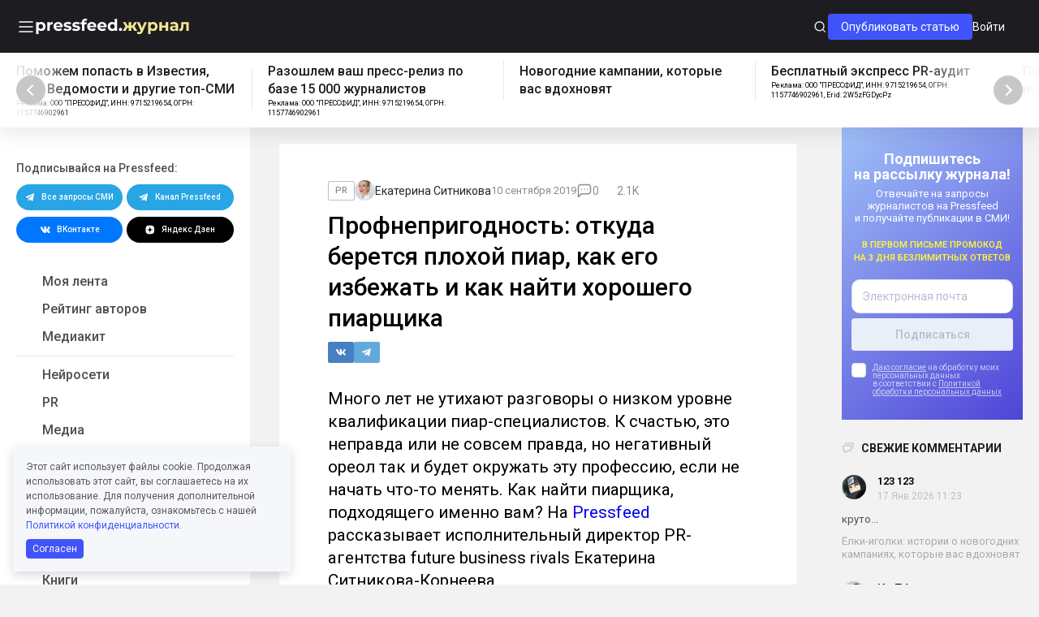

--- FILE ---
content_type: text/html; charset=UTF-8
request_url: https://news.pressfeed.ru/profneprigodnost-otkuda-beretsya-ploxoj-piar-kak-ego-izbezhat-i-kak-najti-xoroshego-piarshhika/
body_size: 57087
content:
<!doctype html><html lang="ru-RU"><head><meta charset="UTF-8"><meta name="viewport" content="width=device-width, initial-scale=1.0"><meta name="format-detection" content="telephone=no"><link rel="apple-touch-icon" sizes="180x180" href="https://news.pressfeed.ru/wp-content/themes/pressfeed-blog2/img/applications/apple-touch-icon.png?v=4"><link rel="icon" type="image/png" sizes="32x32" href="https://news.pressfeed.ru/wp-content/themes/pressfeed-blog2/img/applications/favicon-32x32.png?v=4"><link rel="icon" type="image/png" sizes="16x16" href="https://news.pressfeed.ru/wp-content/themes/pressfeed-blog2/img/applications/favicon-16x16.png?v=4"><link rel="manifest" href="https://news.pressfeed.ru/wp-content/themes/pressfeed-blog2/manifest.json"><link rel="mask-icon" href="https://news.pressfeed.ru/wp-content/themes/pressfeed-blog2/img/applications/safari-pinned-tab.svg?v=4" color="#5bbad5"><meta name="theme-color" content="#ffffff"> <script data-cfasync="false" data-no-defer="1" data-no-minify="1" data-no-optimize="1">var ewww_webp_supported=!1;function check_webp_feature(A,e){var w;e=void 0!==e?e:function(){},ewww_webp_supported?e(ewww_webp_supported):((w=new Image).onload=function(){ewww_webp_supported=0<w.width&&0<w.height,e&&e(ewww_webp_supported)},w.onerror=function(){e&&e(!1)},w.src="data:image/webp;base64,"+{alpha:"UklGRkoAAABXRUJQVlA4WAoAAAAQAAAAAAAAAAAAQUxQSAwAAAARBxAR/Q9ERP8DAABWUDggGAAAABQBAJ0BKgEAAQAAAP4AAA3AAP7mtQAAAA=="}[A])}check_webp_feature("alpha");</script><script data-cfasync="false" data-no-defer="1" data-no-minify="1" data-no-optimize="1">var Arrive=function(c,w){"use strict";if(c.MutationObserver&&"undefined"!=typeof HTMLElement){var r,a=0,u=(r=HTMLElement.prototype.matches||HTMLElement.prototype.webkitMatchesSelector||HTMLElement.prototype.mozMatchesSelector||HTMLElement.prototype.msMatchesSelector,{matchesSelector:function(e,t){return e instanceof HTMLElement&&r.call(e,t)},addMethod:function(e,t,r){var a=e[t];e[t]=function(){return r.length==arguments.length?r.apply(this,arguments):"function"==typeof a?a.apply(this,arguments):void 0}},callCallbacks:function(e,t){t&&t.options.onceOnly&&1==t.firedElems.length&&(e=[e[0]]);for(var r,a=0;r=e[a];a++)r&&r.callback&&r.callback.call(r.elem,r.elem);t&&t.options.onceOnly&&1==t.firedElems.length&&t.me.unbindEventWithSelectorAndCallback.call(t.target,t.selector,t.callback)},checkChildNodesRecursively:function(e,t,r,a){for(var i,n=0;i=e[n];n++)r(i,t,a)&&a.push({callback:t.callback,elem:i}),0<i.childNodes.length&&u.checkChildNodesRecursively(i.childNodes,t,r,a)},mergeArrays:function(e,t){var r,a={};for(r in e)e.hasOwnProperty(r)&&(a[r]=e[r]);for(r in t)t.hasOwnProperty(r)&&(a[r]=t[r]);return a},toElementsArray:function(e){return e=void 0!==e&&("number"!=typeof e.length||e===c)?[e]:e}}),e=(l.prototype.addEvent=function(e,t,r,a){a={target:e,selector:t,options:r,callback:a,firedElems:[]};return this._beforeAdding&&this._beforeAdding(a),this._eventsBucket.push(a),a},l.prototype.removeEvent=function(e){for(var t,r=this._eventsBucket.length-1;t=this._eventsBucket[r];r--)e(t)&&(this._beforeRemoving&&this._beforeRemoving(t),(t=this._eventsBucket.splice(r,1))&&t.length&&(t[0].callback=null))},l.prototype.beforeAdding=function(e){this._beforeAdding=e},l.prototype.beforeRemoving=function(e){this._beforeRemoving=e},l),t=function(i,n){var o=new e,l=this,s={fireOnAttributesModification:!1};return o.beforeAdding(function(t){var e=t.target;e!==c.document&&e!==c||(e=document.getElementsByTagName("html")[0]);var r=new MutationObserver(function(e){n.call(this,e,t)}),a=i(t.options);r.observe(e,a),t.observer=r,t.me=l}),o.beforeRemoving(function(e){e.observer.disconnect()}),this.bindEvent=function(e,t,r){t=u.mergeArrays(s,t);for(var a=u.toElementsArray(this),i=0;i<a.length;i++)o.addEvent(a[i],e,t,r)},this.unbindEvent=function(){var r=u.toElementsArray(this);o.removeEvent(function(e){for(var t=0;t<r.length;t++)if(this===w||e.target===r[t])return!0;return!1})},this.unbindEventWithSelectorOrCallback=function(r){var a=u.toElementsArray(this),i=r,e="function"==typeof r?function(e){for(var t=0;t<a.length;t++)if((this===w||e.target===a[t])&&e.callback===i)return!0;return!1}:function(e){for(var t=0;t<a.length;t++)if((this===w||e.target===a[t])&&e.selector===r)return!0;return!1};o.removeEvent(e)},this.unbindEventWithSelectorAndCallback=function(r,a){var i=u.toElementsArray(this);o.removeEvent(function(e){for(var t=0;t<i.length;t++)if((this===w||e.target===i[t])&&e.selector===r&&e.callback===a)return!0;return!1})},this},i=new function(){var s={fireOnAttributesModification:!1,onceOnly:!1,existing:!1};function n(e,t,r){return!(!u.matchesSelector(e,t.selector)||(e._id===w&&(e._id=a++),-1!=t.firedElems.indexOf(e._id)))&&(t.firedElems.push(e._id),!0)}var c=(i=new t(function(e){var t={attributes:!1,childList:!0,subtree:!0};return e.fireOnAttributesModification&&(t.attributes=!0),t},function(e,i){e.forEach(function(e){var t=e.addedNodes,r=e.target,a=[];null!==t&&0<t.length?u.checkChildNodesRecursively(t,i,n,a):"attributes"===e.type&&n(r,i)&&a.push({callback:i.callback,elem:r}),u.callCallbacks(a,i)})})).bindEvent;return i.bindEvent=function(e,t,r){t=void 0===r?(r=t,s):u.mergeArrays(s,t);var a=u.toElementsArray(this);if(t.existing){for(var i=[],n=0;n<a.length;n++)for(var o=a[n].querySelectorAll(e),l=0;l<o.length;l++)i.push({callback:r,elem:o[l]});if(t.onceOnly&&i.length)return r.call(i[0].elem,i[0].elem);setTimeout(u.callCallbacks,1,i)}c.call(this,e,t,r)},i},o=new function(){var a={};function i(e,t){return u.matchesSelector(e,t.selector)}var n=(o=new t(function(){return{childList:!0,subtree:!0}},function(e,r){e.forEach(function(e){var t=e.removedNodes,e=[];null!==t&&0<t.length&&u.checkChildNodesRecursively(t,r,i,e),u.callCallbacks(e,r)})})).bindEvent;return o.bindEvent=function(e,t,r){t=void 0===r?(r=t,a):u.mergeArrays(a,t),n.call(this,e,t,r)},o};d(HTMLElement.prototype),d(NodeList.prototype),d(HTMLCollection.prototype),d(HTMLDocument.prototype),d(Window.prototype);var n={};return s(i,n,"unbindAllArrive"),s(o,n,"unbindAllLeave"),n}function l(){this._eventsBucket=[],this._beforeAdding=null,this._beforeRemoving=null}function s(e,t,r){u.addMethod(t,r,e.unbindEvent),u.addMethod(t,r,e.unbindEventWithSelectorOrCallback),u.addMethod(t,r,e.unbindEventWithSelectorAndCallback)}function d(e){e.arrive=i.bindEvent,s(i,e,"unbindArrive"),e.leave=o.bindEvent,s(o,e,"unbindLeave")}}(window,void 0),ewww_webp_supported=!1;function check_webp_feature(e,t){var r;ewww_webp_supported?t(ewww_webp_supported):((r=new Image).onload=function(){ewww_webp_supported=0<r.width&&0<r.height,t(ewww_webp_supported)},r.onerror=function(){t(!1)},r.src="data:image/webp;base64,"+{alpha:"UklGRkoAAABXRUJQVlA4WAoAAAAQAAAAAAAAAAAAQUxQSAwAAAARBxAR/Q9ERP8DAABWUDggGAAAABQBAJ0BKgEAAQAAAP4AAA3AAP7mtQAAAA==",animation:"UklGRlIAAABXRUJQVlA4WAoAAAASAAAAAAAAAAAAQU5JTQYAAAD/////AABBTk1GJgAAAAAAAAAAAAAAAAAAAGQAAABWUDhMDQAAAC8AAAAQBxAREYiI/gcA"}[e])}function ewwwLoadImages(e){if(e){for(var t=document.querySelectorAll(".batch-image img, .image-wrapper a, .ngg-pro-masonry-item a, .ngg-galleria-offscreen-seo-wrapper a"),r=0,a=t.length;r<a;r++)ewwwAttr(t[r],"data-src",t[r].getAttribute("data-webp")),ewwwAttr(t[r],"data-thumbnail",t[r].getAttribute("data-webp-thumbnail"));for(var i=document.querySelectorAll(".rev_slider ul li"),r=0,a=i.length;r<a;r++){ewwwAttr(i[r],"data-thumb",i[r].getAttribute("data-webp-thumb"));for(var n=1;n<11;)ewwwAttr(i[r],"data-param"+n,i[r].getAttribute("data-webp-param"+n)),n++}for(r=0,a=(i=document.querySelectorAll(".rev_slider img")).length;r<a;r++)ewwwAttr(i[r],"data-lazyload",i[r].getAttribute("data-webp-lazyload"));for(var o=document.querySelectorAll("div.woocommerce-product-gallery__image"),r=0,a=o.length;r<a;r++)ewwwAttr(o[r],"data-thumb",o[r].getAttribute("data-webp-thumb"))}for(var l=document.querySelectorAll("video"),r=0,a=l.length;r<a;r++)ewwwAttr(l[r],"poster",e?l[r].getAttribute("data-poster-webp"):l[r].getAttribute("data-poster-image"));for(var s,c=document.querySelectorAll("img.ewww_webp_lazy_load"),r=0,a=c.length;r<a;r++)e&&(ewwwAttr(c[r],"data-lazy-srcset",c[r].getAttribute("data-lazy-srcset-webp")),ewwwAttr(c[r],"data-srcset",c[r].getAttribute("data-srcset-webp")),ewwwAttr(c[r],"data-lazy-src",c[r].getAttribute("data-lazy-src-webp")),ewwwAttr(c[r],"data-src",c[r].getAttribute("data-src-webp")),ewwwAttr(c[r],"data-orig-file",c[r].getAttribute("data-webp-orig-file")),ewwwAttr(c[r],"data-medium-file",c[r].getAttribute("data-webp-medium-file")),ewwwAttr(c[r],"data-large-file",c[r].getAttribute("data-webp-large-file")),null!=(s=c[r].getAttribute("srcset"))&&!1!==s&&s.includes("R0lGOD")&&ewwwAttr(c[r],"src",c[r].getAttribute("data-lazy-src-webp"))),c[r].className=c[r].className.replace(/\bewww_webp_lazy_load\b/,"");for(var w=document.querySelectorAll(".ewww_webp"),r=0,a=w.length;r<a;r++)e?(ewwwAttr(w[r],"srcset",w[r].getAttribute("data-srcset-webp")),ewwwAttr(w[r],"src",w[r].getAttribute("data-src-webp")),ewwwAttr(w[r],"data-orig-file",w[r].getAttribute("data-webp-orig-file")),ewwwAttr(w[r],"data-medium-file",w[r].getAttribute("data-webp-medium-file")),ewwwAttr(w[r],"data-large-file",w[r].getAttribute("data-webp-large-file")),ewwwAttr(w[r],"data-large_image",w[r].getAttribute("data-webp-large_image")),ewwwAttr(w[r],"data-src",w[r].getAttribute("data-webp-src"))):(ewwwAttr(w[r],"srcset",w[r].getAttribute("data-srcset-img")),ewwwAttr(w[r],"src",w[r].getAttribute("data-src-img"))),w[r].className=w[r].className.replace(/\bewww_webp\b/,"ewww_webp_loaded");window.jQuery&&jQuery.fn.isotope&&jQuery.fn.imagesLoaded&&(jQuery(".fusion-posts-container-infinite").imagesLoaded(function(){jQuery(".fusion-posts-container-infinite").hasClass("isotope")&&jQuery(".fusion-posts-container-infinite").isotope()}),jQuery(".fusion-portfolio:not(.fusion-recent-works) .fusion-portfolio-wrapper").imagesLoaded(function(){jQuery(".fusion-portfolio:not(.fusion-recent-works) .fusion-portfolio-wrapper").isotope()}))}function ewwwWebPInit(e){ewwwLoadImages(e),ewwwNggLoadGalleries(e),document.arrive(".ewww_webp",function(){ewwwLoadImages(e)}),document.arrive(".ewww_webp_lazy_load",function(){ewwwLoadImages(e)}),document.arrive("videos",function(){ewwwLoadImages(e)}),"loading"==document.readyState?document.addEventListener("DOMContentLoaded",ewwwJSONParserInit):("undefined"!=typeof galleries&&ewwwNggParseGalleries(e),ewwwWooParseVariations(e))}function ewwwAttr(e,t,r){null!=r&&!1!==r&&e.setAttribute(t,r)}function ewwwJSONParserInit(){"undefined"!=typeof galleries&&check_webp_feature("alpha",ewwwNggParseGalleries),check_webp_feature("alpha",ewwwWooParseVariations)}function ewwwWooParseVariations(e){if(e)for(var t=document.querySelectorAll("form.variations_form"),r=0,a=t.length;r<a;r++){var i=t[r].getAttribute("data-product_variations"),n=!1;try{for(var o in i=JSON.parse(i))void 0!==i[o]&&void 0!==i[o].image&&(void 0!==i[o].image.src_webp&&(i[o].image.src=i[o].image.src_webp,n=!0),void 0!==i[o].image.srcset_webp&&(i[o].image.srcset=i[o].image.srcset_webp,n=!0),void 0!==i[o].image.full_src_webp&&(i[o].image.full_src=i[o].image.full_src_webp,n=!0),void 0!==i[o].image.gallery_thumbnail_src_webp&&(i[o].image.gallery_thumbnail_src=i[o].image.gallery_thumbnail_src_webp,n=!0),void 0!==i[o].image.thumb_src_webp&&(i[o].image.thumb_src=i[o].image.thumb_src_webp,n=!0));n&&ewwwAttr(t[r],"data-product_variations",JSON.stringify(i))}catch(e){}}}function ewwwNggParseGalleries(e){if(e)for(var t in galleries){var r=galleries[t];galleries[t].images_list=ewwwNggParseImageList(r.images_list)}}function ewwwNggLoadGalleries(e){e&&document.addEventListener("ngg.galleria.themeadded",function(e,t){window.ngg_galleria._create_backup=window.ngg_galleria.create,window.ngg_galleria.create=function(e,t){var r=$(e).data("id");return galleries["gallery_"+r].images_list=ewwwNggParseImageList(galleries["gallery_"+r].images_list),window.ngg_galleria._create_backup(e,t)}})}function ewwwNggParseImageList(e){for(var t in e){var r=e[t];if(void 0!==r["image-webp"]&&(e[t].image=r["image-webp"],delete e[t]["image-webp"]),void 0!==r["thumb-webp"]&&(e[t].thumb=r["thumb-webp"],delete e[t]["thumb-webp"]),void 0!==r.full_image_webp&&(e[t].full_image=r.full_image_webp,delete e[t].full_image_webp),void 0!==r.srcsets)for(var a in r.srcsets)nggSrcset=r.srcsets[a],void 0!==r.srcsets[a+"-webp"]&&(e[t].srcsets[a]=r.srcsets[a+"-webp"],delete e[t].srcsets[a+"-webp"]);if(void 0!==r.full_srcsets)for(var i in r.full_srcsets)nggFSrcset=r.full_srcsets[i],void 0!==r.full_srcsets[i+"-webp"]&&(e[t].full_srcsets[i]=r.full_srcsets[i+"-webp"],delete e[t].full_srcsets[i+"-webp"])}return e}check_webp_feature("alpha",ewwwWebPInit);</script><meta name='robots' content='index, follow, max-image-preview:large, max-snippet:-1, max-video-preview:-1' /><link media="all" href="https://news.pressfeed.ru/wp-content/cache/autoptimize/css/autoptimize_5a7e59a3aae459b2b37f9be821cc9519.css" rel="stylesheet"><title>Профнепригодность: откуда берется плохой пиар, и как найти хорошего пиарщика | Pressfeed.Журнал</title><meta name="description" content="Много лет не утихают разговоры о низком уровне квалификации пиар-специалистов. К счастью, это неправда или не совсем правда, но негативный ореол так и будет окружать эту профессию, если не начать что-то менять. Как найти пиарщика, подходящего именно вам?" /><link rel="canonical" href="https://news.pressfeed.ru/profneprigodnost-otkuda-beretsya-ploxoj-piar-kak-ego-izbezhat-i-kak-najti-xoroshego-piarshhika/" /><meta property="og:locale" content="ru_RU" /><meta property="og:type" content="article" /><meta property="og:title" content="Профнепригодность: откуда берется плохой пиар, и как найти хорошего пиарщика | Pressfeed.Журнал" /><meta property="og:description" content="Много лет не утихают разговоры о низком уровне квалификации пиар-специалистов. К счастью, это неправда или не совсем правда, но негативный ореол так и будет окружать эту профессию, если не начать что-то менять. Как найти пиарщика, подходящего именно вам?" /><meta property="og:url" content="https://news.pressfeed.ru/profneprigodnost-otkuda-beretsya-ploxoj-piar-kak-ego-izbezhat-i-kak-najti-xoroshego-piarshhika/" /><meta property="og:site_name" content="Pressfeed. Журнал" /><meta property="article:publisher" content="https://www.facebook.com/prsfd" /><meta property="article:author" content="https://www.facebook.com/ekaterina.sitnikova" /><meta property="article:published_time" content="2019-09-10T12:11:53+00:00" /><meta property="article:modified_time" content="2022-02-07T17:21:05+00:00" /><meta property="og:image" content="https://newspressfeed.s3.eu-central-1.amazonaws.com/wp-content/uploads/2019/09/kak-naiti-piarschika.jpg" /><meta property="og:image:width" content="800" /><meta property="og:image:height" content="444" /><meta property="og:image:type" content="image/jpeg" /><meta name="author" content="Екатерина Ситникова" /><meta name="twitter:card" content="summary_large_image" /><meta name="twitter:creator" content="@prsfd" /><meta name="twitter:site" content="@prsfd" /><meta name="twitter:label1" content="Написано автором" /><meta name="twitter:data1" content="Екатерина Ситникова" /> <script type="application/ld+json" class="yoast-schema-graph">{"@context":"https://schema.org","@graph":[{"@type":"Article","@id":"https://news.pressfeed.ru/profneprigodnost-otkuda-beretsya-ploxoj-piar-kak-ego-izbezhat-i-kak-najti-xoroshego-piarshhika/#article","isPartOf":{"@id":"https://news.pressfeed.ru/profneprigodnost-otkuda-beretsya-ploxoj-piar-kak-ego-izbezhat-i-kak-najti-xoroshego-piarshhika/"},"author":{"name":"Екатерина Ситникова","@id":"https://news.pressfeed.ru/#/schema/person/658255a709cdebfca632de834514e5fc"},"headline":"Профнепригодность: откуда берется плохой пиар, как его избежать и как найти хорошего пиарщика","datePublished":"2019-09-10T12:11:53+00:00","dateModified":"2022-02-07T17:21:05+00:00","mainEntityOfPage":{"@id":"https://news.pressfeed.ru/profneprigodnost-otkuda-beretsya-ploxoj-piar-kak-ego-izbezhat-i-kak-najti-xoroshego-piarshhika/"},"wordCount":1387,"commentCount":0,"publisher":{"@id":"https://news.pressfeed.ru/#organization"},"image":{"@id":"https://news.pressfeed.ru/profneprigodnost-otkuda-beretsya-ploxoj-piar-kak-ego-izbezhat-i-kak-najti-xoroshego-piarshhika/#primaryimage"},"thumbnailUrl":"https://storage.yandexcloud.net/newspressfeed/wp-content/uploads/2019/09/kak-naiti-piarschika.jpg","keywords":["блоги","пиарщики","работа в PR"],"articleSection":["PR","Все материалы"],"inLanguage":"ru-RU","potentialAction":[{"@type":"CommentAction","name":"Comment","target":["https://news.pressfeed.ru/profneprigodnost-otkuda-beretsya-ploxoj-piar-kak-ego-izbezhat-i-kak-najti-xoroshego-piarshhika/#respond"]}]},{"@type":"WebPage","@id":"https://news.pressfeed.ru/profneprigodnost-otkuda-beretsya-ploxoj-piar-kak-ego-izbezhat-i-kak-najti-xoroshego-piarshhika/","url":"https://news.pressfeed.ru/profneprigodnost-otkuda-beretsya-ploxoj-piar-kak-ego-izbezhat-i-kak-najti-xoroshego-piarshhika/","name":"Профнепригодность: откуда берется плохой пиар, и как найти хорошего пиарщика | Pressfeed.Журнал","isPartOf":{"@id":"https://news.pressfeed.ru/#website"},"primaryImageOfPage":{"@id":"https://news.pressfeed.ru/profneprigodnost-otkuda-beretsya-ploxoj-piar-kak-ego-izbezhat-i-kak-najti-xoroshego-piarshhika/#primaryimage"},"image":{"@id":"https://news.pressfeed.ru/profneprigodnost-otkuda-beretsya-ploxoj-piar-kak-ego-izbezhat-i-kak-najti-xoroshego-piarshhika/#primaryimage"},"thumbnailUrl":"https://storage.yandexcloud.net/newspressfeed/wp-content/uploads/2019/09/kak-naiti-piarschika.jpg","datePublished":"2019-09-10T12:11:53+00:00","dateModified":"2022-02-07T17:21:05+00:00","description":"Много лет не утихают разговоры о низком уровне квалификации пиар-специалистов. К счастью, это неправда или не совсем правда, но негативный ореол так и будет окружать эту профессию, если не начать что-то менять. Как найти пиарщика, подходящего именно вам?","breadcrumb":{"@id":"https://news.pressfeed.ru/profneprigodnost-otkuda-beretsya-ploxoj-piar-kak-ego-izbezhat-i-kak-najti-xoroshego-piarshhika/#breadcrumb"},"inLanguage":"ru-RU","potentialAction":[{"@type":"ReadAction","target":["https://news.pressfeed.ru/profneprigodnost-otkuda-beretsya-ploxoj-piar-kak-ego-izbezhat-i-kak-najti-xoroshego-piarshhika/"]}]},{"@type":"ImageObject","inLanguage":"ru-RU","@id":"https://news.pressfeed.ru/profneprigodnost-otkuda-beretsya-ploxoj-piar-kak-ego-izbezhat-i-kak-najti-xoroshego-piarshhika/#primaryimage","url":"https://storage.yandexcloud.net/newspressfeed/wp-content/uploads/2019/09/kak-naiti-piarschika.jpg","contentUrl":"https://storage.yandexcloud.net/newspressfeed/wp-content/uploads/2019/09/kak-naiti-piarschika.jpg","width":800,"height":444},{"@type":"BreadcrumbList","@id":"https://news.pressfeed.ru/profneprigodnost-otkuda-beretsya-ploxoj-piar-kak-ego-izbezhat-i-kak-najti-xoroshego-piarshhika/#breadcrumb","itemListElement":[{"@type":"ListItem","position":1,"name":"Home","item":"https://news.pressfeed.ru/"},{"@type":"ListItem","position":2,"name":"Профнепригодность: откуда берется плохой пиар, как его избежать и как найти хорошего пиарщика"}]},{"@type":"WebSite","@id":"https://news.pressfeed.ru/#website","url":"https://news.pressfeed.ru/","name":"Pressfeed. Журнал","description":"Ежедневно рассказываем главное о PR, маркетинге и медиа. Кейсы, руководства, инструменты для пиарщиков и маркетологов.","publisher":{"@id":"https://news.pressfeed.ru/#organization"},"potentialAction":[{"@type":"SearchAction","target":{"@type":"EntryPoint","urlTemplate":"https://news.pressfeed.ru/?s={search_term_string}"},"query-input":"required name=search_term_string"}],"inLanguage":"ru-RU"},{"@type":"Organization","@id":"https://news.pressfeed.ru/#organization","name":"Pressfeed. Журнал","url":"https://news.pressfeed.ru/","logo":{"@type":"ImageObject","inLanguage":"ru-RU","@id":"https://news.pressfeed.ru/#/schema/logo/image/","url":"https://storage.yandexcloud.net/newspressfeed/wp-content/uploads/2017/12/og-thumbnail.png","contentUrl":"https://storage.yandexcloud.net/newspressfeed/wp-content/uploads/2017/12/og-thumbnail.png","width":1200,"height":630,"caption":"Pressfeed. Журнал"},"image":{"@id":"https://news.pressfeed.ru/#/schema/logo/image/"},"sameAs":["https://www.facebook.com/prsfd","https://twitter.com/prsfd","https://www.instagram.com/pressfeed/","https://www.youtube.com/channel/UCUHWTLt4O6WUYXHYnRexaUw"]},{"@type":"Person","@id":"https://news.pressfeed.ru/#/schema/person/658255a709cdebfca632de834514e5fc","name":"Екатерина Ситникова","image":{"@type":"ImageObject","inLanguage":"ru-RU","@id":"https://news.pressfeed.ru/#/schema/person/image/","url":"https://secure.gravatar.com/avatar/9fb5165431f7f4baef9134f15736e7fc?s=96&d=mm&r=g","contentUrl":"https://secure.gravatar.com/avatar/9fb5165431f7f4baef9134f15736e7fc?s=96&d=mm&r=g","caption":"Екатерина Ситникова"},"description":"Исполнительный директор агентства Future Business Rivals, в прошлом — PR-директор в «Тэглайн» и Tagline Awards. Более 15 лет опыта в разработке PR и маркетинговых стратегий для компаний на рынках коммерческой недвижимости, шоу-бизнеса, технологических стартапов, ИТ и digital marketing агентств.","sameAs":["https://www.facebook.com/ekaterina.sitnikova"],"url":"https://news.pressfeed.ru/author/sitnikova/"}]}</script> <link rel='dns-prefetch' href='//news.pressfeed.ru' /><link rel='dns-prefetch' href='//code.jquery.com' /><link href='https://fonts.gstatic.com' crossorigin='anonymous' rel='preconnect' /><link rel="alternate" type="application/rss+xml" title="Pressfeed. Журнал &raquo; Лента комментариев к &laquo;Профнепригодность: откуда берется плохой пиар, как его избежать и как найти хорошего пиарщика&raquo;" href="https://news.pressfeed.ru/profneprigodnost-otkuda-beretsya-ploxoj-piar-kak-ego-izbezhat-i-kak-najti-xoroshego-piarshhika/feed/" /><style id='global-styles-inline-css' type='text/css'>body{--wp--preset--color--black: #000000;--wp--preset--color--cyan-bluish-gray: #abb8c3;--wp--preset--color--white: #ffffff;--wp--preset--color--pale-pink: #f78da7;--wp--preset--color--vivid-red: #cf2e2e;--wp--preset--color--luminous-vivid-orange: #ff6900;--wp--preset--color--luminous-vivid-amber: #fcb900;--wp--preset--color--light-green-cyan: #7bdcb5;--wp--preset--color--vivid-green-cyan: #00d084;--wp--preset--color--pale-cyan-blue: #8ed1fc;--wp--preset--color--vivid-cyan-blue: #0693e3;--wp--preset--color--vivid-purple: #9b51e0;--wp--preset--gradient--vivid-cyan-blue-to-vivid-purple: linear-gradient(135deg,rgba(6,147,227,1) 0%,rgb(155,81,224) 100%);--wp--preset--gradient--light-green-cyan-to-vivid-green-cyan: linear-gradient(135deg,rgb(122,220,180) 0%,rgb(0,208,130) 100%);--wp--preset--gradient--luminous-vivid-amber-to-luminous-vivid-orange: linear-gradient(135deg,rgba(252,185,0,1) 0%,rgba(255,105,0,1) 100%);--wp--preset--gradient--luminous-vivid-orange-to-vivid-red: linear-gradient(135deg,rgba(255,105,0,1) 0%,rgb(207,46,46) 100%);--wp--preset--gradient--very-light-gray-to-cyan-bluish-gray: linear-gradient(135deg,rgb(238,238,238) 0%,rgb(169,184,195) 100%);--wp--preset--gradient--cool-to-warm-spectrum: linear-gradient(135deg,rgb(74,234,220) 0%,rgb(151,120,209) 20%,rgb(207,42,186) 40%,rgb(238,44,130) 60%,rgb(251,105,98) 80%,rgb(254,248,76) 100%);--wp--preset--gradient--blush-light-purple: linear-gradient(135deg,rgb(255,206,236) 0%,rgb(152,150,240) 100%);--wp--preset--gradient--blush-bordeaux: linear-gradient(135deg,rgb(254,205,165) 0%,rgb(254,45,45) 50%,rgb(107,0,62) 100%);--wp--preset--gradient--luminous-dusk: linear-gradient(135deg,rgb(255,203,112) 0%,rgb(199,81,192) 50%,rgb(65,88,208) 100%);--wp--preset--gradient--pale-ocean: linear-gradient(135deg,rgb(255,245,203) 0%,rgb(182,227,212) 50%,rgb(51,167,181) 100%);--wp--preset--gradient--electric-grass: linear-gradient(135deg,rgb(202,248,128) 0%,rgb(113,206,126) 100%);--wp--preset--gradient--midnight: linear-gradient(135deg,rgb(2,3,129) 0%,rgb(40,116,252) 100%);--wp--preset--duotone--dark-grayscale: url('#wp-duotone-dark-grayscale');--wp--preset--duotone--grayscale: url('#wp-duotone-grayscale');--wp--preset--duotone--purple-yellow: url('#wp-duotone-purple-yellow');--wp--preset--duotone--blue-red: url('#wp-duotone-blue-red');--wp--preset--duotone--midnight: url('#wp-duotone-midnight');--wp--preset--duotone--magenta-yellow: url('#wp-duotone-magenta-yellow');--wp--preset--duotone--purple-green: url('#wp-duotone-purple-green');--wp--preset--duotone--blue-orange: url('#wp-duotone-blue-orange');--wp--preset--font-size--small: 13px;--wp--preset--font-size--medium: 20px;--wp--preset--font-size--large: 36px;--wp--preset--font-size--x-large: 42px;--wp--preset--spacing--20: 0.44rem;--wp--preset--spacing--30: 0.67rem;--wp--preset--spacing--40: 1rem;--wp--preset--spacing--50: 1.5rem;--wp--preset--spacing--60: 2.25rem;--wp--preset--spacing--70: 3.38rem;--wp--preset--spacing--80: 5.06rem;--wp--preset--shadow--natural: 6px 6px 9px rgba(0, 0, 0, 0.2);--wp--preset--shadow--deep: 12px 12px 50px rgba(0, 0, 0, 0.4);--wp--preset--shadow--sharp: 6px 6px 0px rgba(0, 0, 0, 0.2);--wp--preset--shadow--outlined: 6px 6px 0px -3px rgba(255, 255, 255, 1), 6px 6px rgba(0, 0, 0, 1);--wp--preset--shadow--crisp: 6px 6px 0px rgba(0, 0, 0, 1);}:where(.is-layout-flex){gap: 0.5em;}body .is-layout-flow > .alignleft{float: left;margin-inline-start: 0;margin-inline-end: 2em;}body .is-layout-flow > .alignright{float: right;margin-inline-start: 2em;margin-inline-end: 0;}body .is-layout-flow > .aligncenter{margin-left: auto !important;margin-right: auto !important;}body .is-layout-constrained > .alignleft{float: left;margin-inline-start: 0;margin-inline-end: 2em;}body .is-layout-constrained > .alignright{float: right;margin-inline-start: 2em;margin-inline-end: 0;}body .is-layout-constrained > .aligncenter{margin-left: auto !important;margin-right: auto !important;}body .is-layout-constrained > :where(:not(.alignleft):not(.alignright):not(.alignfull)){max-width: var(--wp--style--global--content-size);margin-left: auto !important;margin-right: auto !important;}body .is-layout-constrained > .alignwide{max-width: var(--wp--style--global--wide-size);}body .is-layout-flex{display: flex;}body .is-layout-flex{flex-wrap: wrap;align-items: center;}body .is-layout-flex > *{margin: 0;}:where(.wp-block-columns.is-layout-flex){gap: 2em;}.has-black-color{color: var(--wp--preset--color--black) !important;}.has-cyan-bluish-gray-color{color: var(--wp--preset--color--cyan-bluish-gray) !important;}.has-white-color{color: var(--wp--preset--color--white) !important;}.has-pale-pink-color{color: var(--wp--preset--color--pale-pink) !important;}.has-vivid-red-color{color: var(--wp--preset--color--vivid-red) !important;}.has-luminous-vivid-orange-color{color: var(--wp--preset--color--luminous-vivid-orange) !important;}.has-luminous-vivid-amber-color{color: var(--wp--preset--color--luminous-vivid-amber) !important;}.has-light-green-cyan-color{color: var(--wp--preset--color--light-green-cyan) !important;}.has-vivid-green-cyan-color{color: var(--wp--preset--color--vivid-green-cyan) !important;}.has-pale-cyan-blue-color{color: var(--wp--preset--color--pale-cyan-blue) !important;}.has-vivid-cyan-blue-color{color: var(--wp--preset--color--vivid-cyan-blue) !important;}.has-vivid-purple-color{color: var(--wp--preset--color--vivid-purple) !important;}.has-black-background-color{background-color: var(--wp--preset--color--black) !important;}.has-cyan-bluish-gray-background-color{background-color: var(--wp--preset--color--cyan-bluish-gray) !important;}.has-white-background-color{background-color: var(--wp--preset--color--white) !important;}.has-pale-pink-background-color{background-color: var(--wp--preset--color--pale-pink) !important;}.has-vivid-red-background-color{background-color: var(--wp--preset--color--vivid-red) !important;}.has-luminous-vivid-orange-background-color{background-color: var(--wp--preset--color--luminous-vivid-orange) !important;}.has-luminous-vivid-amber-background-color{background-color: var(--wp--preset--color--luminous-vivid-amber) !important;}.has-light-green-cyan-background-color{background-color: var(--wp--preset--color--light-green-cyan) !important;}.has-vivid-green-cyan-background-color{background-color: var(--wp--preset--color--vivid-green-cyan) !important;}.has-pale-cyan-blue-background-color{background-color: var(--wp--preset--color--pale-cyan-blue) !important;}.has-vivid-cyan-blue-background-color{background-color: var(--wp--preset--color--vivid-cyan-blue) !important;}.has-vivid-purple-background-color{background-color: var(--wp--preset--color--vivid-purple) !important;}.has-black-border-color{border-color: var(--wp--preset--color--black) !important;}.has-cyan-bluish-gray-border-color{border-color: var(--wp--preset--color--cyan-bluish-gray) !important;}.has-white-border-color{border-color: var(--wp--preset--color--white) !important;}.has-pale-pink-border-color{border-color: var(--wp--preset--color--pale-pink) !important;}.has-vivid-red-border-color{border-color: var(--wp--preset--color--vivid-red) !important;}.has-luminous-vivid-orange-border-color{border-color: var(--wp--preset--color--luminous-vivid-orange) !important;}.has-luminous-vivid-amber-border-color{border-color: var(--wp--preset--color--luminous-vivid-amber) !important;}.has-light-green-cyan-border-color{border-color: var(--wp--preset--color--light-green-cyan) !important;}.has-vivid-green-cyan-border-color{border-color: var(--wp--preset--color--vivid-green-cyan) !important;}.has-pale-cyan-blue-border-color{border-color: var(--wp--preset--color--pale-cyan-blue) !important;}.has-vivid-cyan-blue-border-color{border-color: var(--wp--preset--color--vivid-cyan-blue) !important;}.has-vivid-purple-border-color{border-color: var(--wp--preset--color--vivid-purple) !important;}.has-vivid-cyan-blue-to-vivid-purple-gradient-background{background: var(--wp--preset--gradient--vivid-cyan-blue-to-vivid-purple) !important;}.has-light-green-cyan-to-vivid-green-cyan-gradient-background{background: var(--wp--preset--gradient--light-green-cyan-to-vivid-green-cyan) !important;}.has-luminous-vivid-amber-to-luminous-vivid-orange-gradient-background{background: var(--wp--preset--gradient--luminous-vivid-amber-to-luminous-vivid-orange) !important;}.has-luminous-vivid-orange-to-vivid-red-gradient-background{background: var(--wp--preset--gradient--luminous-vivid-orange-to-vivid-red) !important;}.has-very-light-gray-to-cyan-bluish-gray-gradient-background{background: var(--wp--preset--gradient--very-light-gray-to-cyan-bluish-gray) !important;}.has-cool-to-warm-spectrum-gradient-background{background: var(--wp--preset--gradient--cool-to-warm-spectrum) !important;}.has-blush-light-purple-gradient-background{background: var(--wp--preset--gradient--blush-light-purple) !important;}.has-blush-bordeaux-gradient-background{background: var(--wp--preset--gradient--blush-bordeaux) !important;}.has-luminous-dusk-gradient-background{background: var(--wp--preset--gradient--luminous-dusk) !important;}.has-pale-ocean-gradient-background{background: var(--wp--preset--gradient--pale-ocean) !important;}.has-electric-grass-gradient-background{background: var(--wp--preset--gradient--electric-grass) !important;}.has-midnight-gradient-background{background: var(--wp--preset--gradient--midnight) !important;}.has-small-font-size{font-size: var(--wp--preset--font-size--small) !important;}.has-medium-font-size{font-size: var(--wp--preset--font-size--medium) !important;}.has-large-font-size{font-size: var(--wp--preset--font-size--large) !important;}.has-x-large-font-size{font-size: var(--wp--preset--font-size--x-large) !important;}
.wp-block-navigation a:where(:not(.wp-element-button)){color: inherit;}
:where(.wp-block-columns.is-layout-flex){gap: 2em;}
.wp-block-pullquote{font-size: 1.5em;line-height: 1.6;}</style> <script type='text/javascript' id='thumbs_rating_scripts-js-extra'>var thumbs_rating_ajax = {"ajax_url":"https:\/\/news.pressfeed.ru\/wp-admin\/admin-ajax.php","nonce":"78905492f9"};</script> <link rel="https://api.w.org/" href="https://news.pressfeed.ru/wp-json/" /><link rel="alternate" type="application/json" href="https://news.pressfeed.ru/wp-json/wp/v2/posts/11518" /><link rel="EditURI" type="application/rsd+xml" title="RSD" href="https://news.pressfeed.ru/xmlrpc.php?rsd" /><link rel="wlwmanifest" type="application/wlwmanifest+xml" href="https://news.pressfeed.ru/wp-includes/wlwmanifest.xml" /><link rel='shortlink' href='https://news.pressfeed.ru/?p=11518' /><link rel="alternate" type="application/json+oembed" href="https://news.pressfeed.ru/wp-json/oembed/1.0/embed?url=https%3A%2F%2Fnews.pressfeed.ru%2Fprofneprigodnost-otkuda-beretsya-ploxoj-piar-kak-ego-izbezhat-i-kak-najti-xoroshego-piarshhika%2F" /><link rel="alternate" type="text/xml+oembed" href="https://news.pressfeed.ru/wp-json/oembed/1.0/embed?url=https%3A%2F%2Fnews.pressfeed.ru%2Fprofneprigodnost-otkuda-beretsya-ploxoj-piar-kak-ego-izbezhat-i-kak-najti-xoroshego-piarshhika%2F&#038;format=xml" /><meta name="onesignal" content="wordpress-plugin"/> <script>window.OneSignal = window.OneSignal || [];

      OneSignal.push( function() {
        OneSignal.SERVICE_WORKER_UPDATER_PATH = "OneSignalSDKUpdaterWorker.js.php";
                      OneSignal.SERVICE_WORKER_PATH = "OneSignalSDKWorker.js.php";
                      OneSignal.SERVICE_WORKER_PARAM = { scope: "/" };
        OneSignal.setDefaultNotificationUrl("https://news.pressfeed.ru");
        var oneSignal_options = {};
        window._oneSignalInitOptions = oneSignal_options;

        oneSignal_options['wordpress'] = true;
oneSignal_options['appId'] = '8b049e22-f754-4d6f-ad36-86c7ffc4add9';
oneSignal_options['allowLocalhostAsSecureOrigin'] = true;
oneSignal_options['welcomeNotification'] = { };
oneSignal_options['welcomeNotification']['title'] = "Pressfeed. Журнал";
oneSignal_options['welcomeNotification']['message'] = "Спасибо, вы подписались!";
oneSignal_options['welcomeNotification']['url'] = "https://news.pressfeed.ru/";
oneSignal_options['path'] = "https://news.pressfeed.ru/wp-content/plugins/onesignal-free-web-push-notifications/sdk_files/";
oneSignal_options['safari_web_id'] = "web.onesignal.auto.1a94b592-c98a-427e-9490-520bfcd23754";
oneSignal_options['promptOptions'] = { };
oneSignal_options['promptOptions']['actionMessage'] = "Получать уведомления Pressfeed о новых статьях про медиа и пиар?";
oneSignal_options['promptOptions']['exampleNotificationTitleDesktop'] = "Пример уведомления";
oneSignal_options['promptOptions']['exampleNotificationMessageDesktop'] = "Уведомления будут появляться на рабочем столе";
oneSignal_options['promptOptions']['exampleNotificationTitleMobile'] = "Пример уведомления";
oneSignal_options['promptOptions']['exampleNotificationMessageMobile'] = "Уведомления будут появляться на домашнем экране";
oneSignal_options['promptOptions']['exampleNotificationCaption'] = "(вы можете отписаться в любое время)";
oneSignal_options['promptOptions']['acceptButtonText'] = "Да, конечно!";
oneSignal_options['promptOptions']['cancelButtonText'] = "Отмена";
oneSignal_options['promptOptions']['siteName'] = "https://news.pressfeed.ru/";
oneSignal_options['promptOptions']['autoAcceptTitle'] = "Выберите «Разрешить»";
                OneSignal.init(window._oneSignalInitOptions);
                OneSignal.showSlidedownPrompt();      });

      function documentInitOneSignal() {
        var oneSignal_elements = document.getElementsByClassName("OneSignal-prompt");

        var oneSignalLinkClickHandler = function(event) { OneSignal.push(['registerForPushNotifications']); event.preventDefault(); };        for(var i = 0; i < oneSignal_elements.length; i++)
          oneSignal_elements[i].addEventListener('click', oneSignalLinkClickHandler, false);
      }

      if (document.readyState === 'complete') {
           documentInitOneSignal();
      }
      else {
           window.addEventListener("load", function(event){
               documentInitOneSignal();
          });
      }</script> <noscript><style>.lazyload[data-src]{display:none !important;}</style></noscript><style>.lazyload{background-image:none !important;}.lazyload:before{background-image:none !important;}</style></head><body class="post-template-default single single-post postid-11518 single-format-standard">
<script data-cfasync="false" data-no-defer="1" data-no-minify="1" data-no-optimize="1">if(typeof ewww_webp_supported==="undefined"){var ewww_webp_supported=!1}if(ewww_webp_supported){document.body.classList.add("webp-support")}</script><header class="header"><div class="header__container"><div class="header__section--left"> <svg class="menu-burger" width="24" height="24" viewBox="0 0 24 24" fill="none" xmlns="http://www.w3.org/2000/svg"> <path d="M4 6H20" stroke="white" stroke-width="1.5" stroke-linecap="round" stroke-linejoin="round"/> <path d="M4 12H20" stroke="white" stroke-width="1.5" stroke-linecap="round" stroke-linejoin="round"/> <path d="M4 18H20" stroke="white" stroke-width="1.5" stroke-linecap="round" stroke-linejoin="round"/> </svg><div class="header__logo logo"> <a class="logo__link" href="/"> <svg class="logo__item" width="190" height="21" viewBox="0 0 190 21" fill="none" xmlns="http://www.w3.org/2000/svg"> <path d="M6.79994 16.16C5.89328 16.16 5.09994 15.96 4.41994 15.56C3.73994 15.16 3.20661 14.5533 2.81994 13.74C2.44661 12.9133 2.25994 11.8733 2.25994 10.62C2.25994 9.35333 2.43994 8.31333 2.79994 7.5C3.15994 6.68667 3.67994 6.08 4.35994 5.68C5.03994 5.28 5.85327 5.08 6.79994 5.08C7.81327 5.08 8.71994 5.31333 9.51994 5.78C10.3333 6.23333 10.9733 6.87333 11.4399 7.7C11.9199 8.52667 12.1599 9.5 12.1599 10.62C12.1599 11.7533 11.9199 12.7333 11.4399 13.56C10.9733 14.3867 10.3333 15.0267 9.51994 15.48C8.71994 15.9333 7.81327 16.16 6.79994 16.16ZM0.439941 19.88V5.24H3.41994V7.44L3.35994 10.64L3.55994 13.82V19.88H0.439941ZM6.25994 13.6C6.77994 13.6 7.23994 13.48 7.63994 13.24C8.05328 13 8.37994 12.66 8.61994 12.22C8.87327 11.7667 8.99994 11.2333 8.99994 10.62C8.99994 9.99333 8.87327 9.46 8.61994 9.02C8.37994 8.58 8.05328 8.24 7.63994 8C7.23994 7.76 6.77994 7.64 6.25994 7.64C5.73994 7.64 5.27327 7.76 4.85994 8C4.44661 8.24 4.11994 8.58 3.87994 9.02C3.63994 9.46 3.51994 9.99333 3.51994 10.62C3.51994 11.2333 3.63994 11.7667 3.87994 12.22C4.11994 12.66 4.44661 13 4.85994 13.24C5.27327 13.48 5.73994 13.6 6.25994 13.6Z" fill="white"/> <path d="M14.2485 16V5.24H17.2285V8.28L16.8085 7.4C17.1285 6.64 17.6419 6.06667 18.3485 5.68C19.0552 5.28 19.9152 5.08 20.9285 5.08V7.96C20.7952 7.94667 20.6752 7.94 20.5685 7.94C20.4619 7.92667 20.3485 7.92 20.2285 7.92C19.3752 7.92 18.6819 8.16667 18.1485 8.66C17.6285 9.14 17.3685 9.89333 17.3685 10.92V16H14.2485Z" fill="white"/> <path d="M28.0456 16.16C26.8189 16.16 25.7389 15.92 24.8056 15.44C23.8856 14.96 23.1722 14.3067 22.6656 13.48C22.1589 12.64 21.9056 11.6867 21.9056 10.62C21.9056 9.54 22.1522 8.58667 22.6456 7.76C23.1522 6.92 23.8389 6.26667 24.7056 5.8C25.5722 5.32 26.5522 5.08 27.6456 5.08C28.6989 5.08 29.6456 5.30667 30.4856 5.76C31.3389 6.2 32.0122 6.84 32.5056 7.68C32.9989 8.50667 33.2456 9.5 33.2456 10.66C33.2456 10.78 33.2389 10.92 33.2256 11.08C33.2122 11.2267 33.1989 11.3667 33.1856 11.5H24.4456V9.68H31.5456L30.3456 10.22C30.3456 9.66 30.2322 9.17333 30.0056 8.76C29.7789 8.34667 29.4656 8.02667 29.0656 7.8C28.6656 7.56 28.1989 7.44 27.6656 7.44C27.1322 7.44 26.6589 7.56 26.2456 7.8C25.8456 8.02667 25.5322 8.35333 25.3056 8.78C25.0789 9.19333 24.9656 9.68667 24.9656 10.26V10.74C24.9656 11.3267 25.0922 11.8467 25.3456 12.3C25.6122 12.74 25.9789 13.08 26.4456 13.32C26.9256 13.5467 27.4856 13.66 28.1256 13.66C28.6989 13.66 29.1989 13.5733 29.6256 13.4C30.0656 13.2267 30.4656 12.9667 30.8256 12.62L32.4856 14.42C31.9922 14.98 31.3722 15.4133 30.6256 15.72C29.8789 16.0133 29.0189 16.16 28.0456 16.16Z" fill="white"/> <path d="M38.9428 16.16C38.0228 16.16 37.1361 16.0533 36.2828 15.84C35.4428 15.6133 34.7761 15.3333 34.2828 15L35.3228 12.76C35.8161 13.0667 36.3961 13.32 37.0628 13.52C37.7428 13.7067 38.4094 13.8 39.0628 13.8C39.7828 13.8 40.2894 13.7133 40.5828 13.54C40.8894 13.3667 41.0428 13.1267 41.0428 12.82C41.0428 12.5667 40.9228 12.38 40.6828 12.26C40.4561 12.1267 40.1494 12.0267 39.7628 11.96C39.3761 11.8933 38.9494 11.8267 38.4828 11.76C38.0294 11.6933 37.5694 11.6067 37.1028 11.5C36.6361 11.38 36.2094 11.2067 35.8228 10.98C35.4361 10.7533 35.1228 10.4467 34.8828 10.06C34.6561 9.67333 34.5428 9.17333 34.5428 8.56C34.5428 7.88 34.7361 7.28 35.1228 6.76C35.5228 6.24 36.0961 5.83333 36.8428 5.54C37.5894 5.23333 38.4828 5.08 39.5228 5.08C40.2561 5.08 41.0028 5.16 41.7628 5.32C42.5228 5.48 43.1561 5.71333 43.6628 6.02L42.6228 8.24C42.1028 7.93333 41.5761 7.72667 41.0428 7.62C40.5228 7.5 40.0161 7.44 39.5228 7.44C38.8294 7.44 38.3228 7.53333 38.0028 7.72C37.6828 7.90667 37.5228 8.14667 37.5228 8.44C37.5228 8.70667 37.6361 8.90667 37.8628 9.04C38.1028 9.17333 38.4161 9.28 38.8028 9.36C39.1894 9.44 39.6094 9.51333 40.0628 9.58C40.5294 9.63333 40.9961 9.72 41.4628 9.84C41.9294 9.96 42.3494 10.1333 42.7228 10.36C43.1094 10.5733 43.4228 10.8733 43.6628 11.26C43.9028 11.6333 44.0228 12.1267 44.0228 12.74C44.0228 13.4067 43.8228 14 43.4228 14.52C43.0228 15.0267 42.4428 15.4267 41.6828 15.72C40.9361 16.0133 40.0228 16.16 38.9428 16.16Z" fill="white"/> <path d="M49.5678 16.16C48.6478 16.16 47.7611 16.0533 46.9078 15.84C46.0678 15.6133 45.4011 15.3333 44.9078 15L45.9478 12.76C46.4411 13.0667 47.0211 13.32 47.6878 13.52C48.3678 13.7067 49.0344 13.8 49.6878 13.8C50.4078 13.8 50.9144 13.7133 51.2078 13.54C51.5144 13.3667 51.6678 13.1267 51.6678 12.82C51.6678 12.5667 51.5478 12.38 51.3078 12.26C51.0811 12.1267 50.7744 12.0267 50.3878 11.96C50.0011 11.8933 49.5744 11.8267 49.1078 11.76C48.6544 11.6933 48.1944 11.6067 47.7278 11.5C47.2611 11.38 46.8344 11.2067 46.4478 10.98C46.0611 10.7533 45.7478 10.4467 45.5078 10.06C45.2811 9.67333 45.1678 9.17333 45.1678 8.56C45.1678 7.88 45.3611 7.28 45.7478 6.76C46.1478 6.24 46.7211 5.83333 47.4678 5.54C48.2144 5.23333 49.1078 5.08 50.1478 5.08C50.8811 5.08 51.6278 5.16 52.3878 5.32C53.1478 5.48 53.7811 5.71333 54.2878 6.02L53.2478 8.24C52.7278 7.93333 52.2011 7.72667 51.6678 7.62C51.1478 7.5 50.6411 7.44 50.1478 7.44C49.4544 7.44 48.9478 7.53333 48.6278 7.72C48.3078 7.90667 48.1478 8.14667 48.1478 8.44C48.1478 8.70667 48.2611 8.90667 48.4878 9.04C48.7278 9.17333 49.0411 9.28 49.4278 9.36C49.8144 9.44 50.2344 9.51333 50.6878 9.58C51.1544 9.63333 51.6211 9.72 52.0878 9.84C52.5544 9.96 52.9744 10.1333 53.3478 10.36C53.7344 10.5733 54.0478 10.8733 54.2878 11.26C54.5278 11.6333 54.6478 12.1267 54.6478 12.74C54.6478 13.4067 54.4478 14 54.0478 14.52C53.6478 15.0267 53.0678 15.4267 52.3078 15.72C51.5611 16.0133 50.6478 16.16 49.5678 16.16Z" fill="white"/> <path d="M56.9528 16V5C56.9528 3.78667 57.3128 2.82 58.0328 2.1C58.7528 1.36667 59.7794 1 61.1128 1C61.5661 1 61.9994 1.04667 62.4128 1.14C62.8394 1.23333 63.1994 1.38 63.4928 1.58L62.6728 3.84C62.4994 3.72 62.3061 3.62667 62.0928 3.56C61.8794 3.49333 61.6528 3.46 61.4128 3.46C60.9594 3.46 60.6061 3.59333 60.3528 3.86C60.1128 4.11333 59.9928 4.5 59.9928 5.02V6.02L60.0728 7.36V16H56.9528ZM55.2928 7.88V5.48H62.7528V7.88H55.2928Z" fill="white"/> <path d="M69.5104 16.16C68.2837 16.16 67.2037 15.92 66.2704 15.44C65.3504 14.96 64.6371 14.3067 64.1304 13.48C63.6237 12.64 63.3704 11.6867 63.3704 10.62C63.3704 9.54 63.6171 8.58667 64.1104 7.76C64.6171 6.92 65.3037 6.26667 66.1704 5.8C67.0371 5.32 68.0171 5.08 69.1104 5.08C70.1637 5.08 71.1104 5.30667 71.9504 5.76C72.8037 6.2 73.4771 6.84 73.9704 7.68C74.4637 8.50667 74.7104 9.5 74.7104 10.66C74.7104 10.78 74.7038 10.92 74.6904 11.08C74.6771 11.2267 74.6637 11.3667 74.6504 11.5H65.9104V9.68H73.0104L71.8104 10.22C71.8104 9.66 71.6971 9.17333 71.4704 8.76C71.2437 8.34667 70.9304 8.02667 70.5304 7.8C70.1304 7.56 69.6637 7.44 69.1304 7.44C68.5971 7.44 68.1237 7.56 67.7104 7.8C67.3104 8.02667 66.9971 8.35333 66.7704 8.78C66.5437 9.19333 66.4304 9.68667 66.4304 10.26V10.74C66.4304 11.3267 66.5571 11.8467 66.8104 12.3C67.0771 12.74 67.4437 13.08 67.9104 13.32C68.3904 13.5467 68.9504 13.66 69.5904 13.66C70.1637 13.66 70.6637 13.5733 71.0904 13.4C71.5304 13.2267 71.9304 12.9667 72.2904 12.62L73.9504 14.42C73.4571 14.98 72.8371 15.4133 72.0904 15.72C71.3437 16.0133 70.4837 16.16 69.5104 16.16Z" fill="white"/> <path d="M82.1276 16.16C80.9009 16.16 79.8209 15.92 78.8876 15.44C77.9676 14.96 77.2543 14.3067 76.7476 13.48C76.2409 12.64 75.9876 11.6867 75.9876 10.62C75.9876 9.54 76.2343 8.58667 76.7276 7.76C77.2343 6.92 77.9209 6.26667 78.7876 5.8C79.6543 5.32 80.6343 5.08 81.7276 5.08C82.7809 5.08 83.7276 5.30667 84.5676 5.76C85.4209 6.2 86.0943 6.84 86.5876 7.68C87.0809 8.50667 87.3276 9.5 87.3276 10.66C87.3276 10.78 87.3209 10.92 87.3076 11.08C87.2943 11.2267 87.2809 11.3667 87.2676 11.5H78.5276V9.68H85.6276L84.4276 10.22C84.4276 9.66 84.3143 9.17333 84.0876 8.76C83.8609 8.34667 83.5476 8.02667 83.1476 7.8C82.7476 7.56 82.2809 7.44 81.7476 7.44C81.2143 7.44 80.7409 7.56 80.3276 7.8C79.9276 8.02667 79.6143 8.35333 79.3876 8.78C79.1609 9.19333 79.0476 9.68667 79.0476 10.26V10.74C79.0476 11.3267 79.1743 11.8467 79.4276 12.3C79.6943 12.74 80.0609 13.08 80.5276 13.32C81.0076 13.5467 81.5676 13.66 82.2076 13.66C82.7809 13.66 83.2809 13.5733 83.7076 13.4C84.1476 13.2267 84.5476 12.9667 84.9076 12.62L86.5676 14.42C86.0743 14.98 85.4543 15.4133 84.7076 15.72C83.9609 16.0133 83.1009 16.16 82.1276 16.16Z" fill="white"/> <path d="M94.0248 16.16C93.0115 16.16 92.0981 15.9333 91.2848 15.48C90.4715 15.0133 89.8248 14.3667 89.3448 13.54C88.8781 12.7133 88.6448 11.74 88.6448 10.62C88.6448 9.48667 88.8781 8.50667 89.3448 7.68C89.8248 6.85333 90.4715 6.21333 91.2848 5.76C92.0981 5.30667 93.0115 5.08 94.0248 5.08C94.9315 5.08 95.7248 5.28 96.4048 5.68C97.0848 6.08 97.6115 6.68667 97.9848 7.5C98.3581 8.31333 98.5448 9.35333 98.5448 10.62C98.5448 11.8733 98.3648 12.9133 98.0048 13.74C97.6448 14.5533 97.1248 15.16 96.4448 15.56C95.7781 15.96 94.9715 16.16 94.0248 16.16ZM94.5648 13.6C95.0715 13.6 95.5315 13.48 95.9448 13.24C96.3581 13 96.6848 12.66 96.9248 12.22C97.1781 11.7667 97.3048 11.2333 97.3048 10.62C97.3048 9.99333 97.1781 9.46 96.9248 9.02C96.6848 8.58 96.3581 8.24 95.9448 8C95.5315 7.76 95.0715 7.64 94.5648 7.64C94.0448 7.64 93.5781 7.76 93.1648 8C92.7515 8.24 92.4181 8.58 92.1648 9.02C91.9248 9.46 91.8048 9.99333 91.8048 10.62C91.8048 11.2333 91.9248 11.7667 92.1648 12.22C92.4181 12.66 92.7515 13 93.1648 13.24C93.5781 13.48 94.0448 13.6 94.5648 13.6ZM97.3848 16V13.8L97.4448 10.6L97.2448 7.42V1.16H100.365V16H97.3848Z" fill="white"/> <path d="M104.432 16.16C103.899 16.16 103.439 15.98 103.052 15.62C102.679 15.2467 102.492 14.7733 102.492 14.2C102.492 13.6267 102.679 13.1667 103.052 12.82C103.439 12.46 103.899 12.28 104.432 12.28C104.979 12.28 105.439 12.46 105.812 12.82C106.186 13.1667 106.372 13.6267 106.372 14.2C106.372 14.7733 106.186 15.2467 105.812 15.62C105.439 15.98 104.979 16.16 104.432 16.16Z" fill="white"/> <path d="M121.44 16.0001L118.58 10.9001L121.1 9.40008L125.14 16.0001H121.44ZM116.74 11.9201V9.42008H120.48V11.9201H116.74ZM121.42 10.9801L118.48 10.6601L121.58 5.24008H124.88L121.42 10.9801ZM110.8 16.0001H107.12L111.14 9.40008L113.66 10.9001L110.8 16.0001ZM117.66 16.0001H114.58V5.24008H117.66V16.0001ZM115.5 11.9201H111.78V9.42008H115.5V11.9201ZM110.82 10.9801L107.36 5.24008H110.66L113.74 10.6601L110.82 10.9801Z" fill="#F7E693"/> <path d="M127.616 20.0401C127.056 20.0401 126.503 19.9534 125.956 19.7801C125.41 19.6067 124.963 19.3667 124.616 19.0601L125.756 16.8401C125.996 17.0534 126.27 17.2201 126.576 17.3401C126.896 17.4601 127.21 17.5201 127.516 17.5201C127.956 17.5201 128.303 17.4134 128.556 17.2001C128.823 17.0001 129.063 16.6601 129.276 16.1801L129.836 14.8601L130.076 14.5201L133.936 5.24008H136.936L132.076 16.6601C131.73 17.5267 131.33 18.2067 130.876 18.7001C130.436 19.1934 129.943 19.5401 129.396 19.7401C128.863 19.9401 128.27 20.0401 127.616 20.0401ZM129.456 16.4201L124.656 5.24008H127.876L131.596 14.2401L129.456 16.4201Z" fill="#F7E693"/> <path d="M144.782 16.1601C143.875 16.1601 143.082 15.9601 142.402 15.5601C141.722 15.1601 141.188 14.5534 140.802 13.7401C140.428 12.9134 140.242 11.8734 140.242 10.6201C140.242 9.35341 140.422 8.31341 140.782 7.50008C141.142 6.68674 141.662 6.08008 142.342 5.68008C143.022 5.28008 143.835 5.08008 144.782 5.08008C145.795 5.08008 146.702 5.31341 147.502 5.78008C148.315 6.23341 148.955 6.87341 149.422 7.70008C149.902 8.52674 150.142 9.50008 150.142 10.6201C150.142 11.7534 149.902 12.7334 149.422 13.5601C148.955 14.3867 148.315 15.0267 147.502 15.4801C146.702 15.9334 145.795 16.1601 144.782 16.1601ZM138.422 19.8801V5.24008H141.402V7.44008L141.342 10.6401L141.542 13.8201V19.8801H138.422ZM144.242 13.6001C144.762 13.6001 145.222 13.4801 145.622 13.2401C146.035 13.0001 146.362 12.6601 146.602 12.2201C146.855 11.7667 146.982 11.2334 146.982 10.6201C146.982 9.99341 146.855 9.46008 146.602 9.02008C146.362 8.58008 146.035 8.24008 145.622 8.00008C145.222 7.76008 144.762 7.64008 144.242 7.64008C143.722 7.64008 143.255 7.76008 142.842 8.00008C142.428 8.24008 142.102 8.58008 141.862 9.02008C141.622 9.46008 141.502 9.99341 141.502 10.6201C141.502 11.2334 141.622 11.7667 141.862 12.2201C142.102 12.6601 142.428 13.0001 142.842 13.2401C143.255 13.4801 143.722 13.6001 144.242 13.6001Z" fill="#F7E693"/> <path d="M152.328 16.0001V5.24008H155.428V9.44008H160.108V5.24008H163.228V16.0001H160.108V11.9801H155.428V16.0001H152.328Z" fill="#F7E693"/> <path d="M172.655 16.0001V13.9001L172.455 13.4401V9.68008C172.455 9.01341 172.248 8.49341 171.835 8.12008C171.435 7.74674 170.815 7.56008 169.975 7.56008C169.402 7.56008 168.835 7.65341 168.275 7.84008C167.728 8.01341 167.262 8.25341 166.875 8.56008L165.755 6.38008C166.342 5.96674 167.048 5.64674 167.875 5.42008C168.702 5.19341 169.542 5.08008 170.395 5.08008C172.035 5.08008 173.308 5.46674 174.215 6.24008C175.122 7.01341 175.575 8.22008 175.575 9.86008V16.0001H172.655ZM169.375 16.1601C168.535 16.1601 167.815 16.0201 167.215 15.7401C166.615 15.4467 166.155 15.0534 165.835 14.5601C165.515 14.0667 165.355 13.5134 165.355 12.9001C165.355 12.2601 165.508 11.7001 165.815 11.2201C166.135 10.7401 166.635 10.3667 167.315 10.1001C167.995 9.82008 168.882 9.68008 169.975 9.68008H172.835V11.5001H170.315C169.582 11.5001 169.075 11.6201 168.795 11.8601C168.528 12.1001 168.395 12.4001 168.395 12.7601C168.395 13.1601 168.548 13.4801 168.855 13.7201C169.175 13.9467 169.608 14.0601 170.155 14.0601C170.675 14.0601 171.142 13.9401 171.555 13.7001C171.968 13.4467 172.268 13.0801 172.455 12.6001L172.935 14.0401C172.708 14.7334 172.295 15.2601 171.695 15.6201C171.095 15.9801 170.322 16.1601 169.375 16.1601Z" fill="#F7E693"/> <path d="M176.925 15.9801L177.085 13.4201C177.165 13.4334 177.245 13.4467 177.325 13.4601C177.405 13.4601 177.479 13.4601 177.545 13.4601C177.919 13.4601 178.212 13.3534 178.425 13.1401C178.639 12.9267 178.799 12.6401 178.905 12.2801C179.012 11.9067 179.085 11.4867 179.125 11.0201C179.179 10.5534 179.219 10.0667 179.245 9.56008L179.405 5.24008H188.605V16.0001H185.485V7.04008L186.185 7.80008H181.465L182.125 7.00008L181.985 9.70008C181.945 10.6601 181.865 11.5401 181.745 12.3401C181.639 13.1401 181.459 13.8334 181.205 14.4201C180.952 14.9934 180.612 15.4401 180.185 15.7601C179.759 16.0667 179.212 16.2201 178.545 16.2201C178.305 16.2201 178.052 16.2001 177.785 16.1601C177.519 16.1201 177.232 16.0601 176.925 15.9801Z" fill="#F7E693"/> </svg> </a></div></div><nav class="header__menu"><ul id="menu-main-menu" class="header__menu-list"><li id="menu-item-42752" class="menu-item menu-item-type-custom menu-item-object-custom menu-item-42752"><a href="https://pressfeed.ru/s-jours.html?utm_source=news&utm_medium=organic&utm_campaign=https://news.pressfeed.ru/profneprigodnost-otkuda-beretsya-ploxoj-piar-kak-ego-izbezhat-i-kak-najti-xoroshego-piarshhika/&utm_content=menu" rel="nofollow noreferrer noopener" target="_blank">Журналистам<svg class="menu__arrow" width="16" height="16" viewBox="0 0 16 16" fill="none" xmlns="http://www.w3.org/2000/svg"><path d="M4 7L8 11L12 7" stroke="white" stroke-width="1.4" stroke-linecap="round" stroke-linejoin="round"/></svg></a></li><li id="menu-item-42753" class="menu-item menu-item-type-custom menu-item-object-custom menu-item-42753"><a href="https://pressfeed.ru/s-experts.html?utm_source=news&utm_medium=organic&utm_campaign=https://news.pressfeed.ru/profneprigodnost-otkuda-beretsya-ploxoj-piar-kak-ego-izbezhat-i-kak-najti-xoroshego-piarshhika/&utm_content=menu" rel="nofollow noreferrer noopener" target="_blank">Экспертам<svg class="menu__arrow" width="16" height="16" viewBox="0 0 16 16" fill="none" xmlns="http://www.w3.org/2000/svg"><path d="M4 7L8 11L12 7" stroke="white" stroke-width="1.4" stroke-linecap="round" stroke-linejoin="round"/></svg></a></li><li id="menu-item-42754" class="menu-item menu-item-type-custom menu-item-object-custom menu-item-42754"><a href="https://pressfeed.ru/s-plans.html?utm_source=news&utm_medium=organic&utm_campaign=https://news.pressfeed.ru/profneprigodnost-otkuda-beretsya-ploxoj-piar-kak-ego-izbezhat-i-kak-najti-xoroshego-piarshhika/&utm_content=menu" rel="nofollow noreferrer noopener" target="_blank">Тарифы<svg class="menu__arrow" width="16" height="16" viewBox="0 0 16 16" fill="none" xmlns="http://www.w3.org/2000/svg"><path d="M4 7L8 11L12 7" stroke="white" stroke-width="1.4" stroke-linecap="round" stroke-linejoin="round"/></svg></a></li><li id="menu-item-42755" class="double-column menu-item menu-item-type-custom menu-item-object-custom menu-item-has-children menu-item-42755"><a href="#?utm_source=news&utm_medium=organic&utm_campaign=https://news.pressfeed.ru/profneprigodnost-otkuda-beretsya-ploxoj-piar-kak-ego-izbezhat-i-kak-najti-xoroshego-piarshhika/&utm_content=menu" rel="nofollow noreferrer noopener" target="_blank">База знаний<svg class="menu__arrow" width="16" height="16" viewBox="0 0 16 16" fill="none" xmlns="http://www.w3.org/2000/svg"><path d="M4 7L8 11L12 7" stroke="white" stroke-width="1.4" stroke-linecap="round" stroke-linejoin="round"/></svg></a><ul class="sub-menu"><li id="menu-item-42756" class="books menu-item menu-item-type-custom menu-item-object-custom menu-item-42756"><a href="https://pressfeed.ru/s-books.html?utm_source=news&utm_medium=organic&utm_campaign=https://news.pressfeed.ru/profneprigodnost-otkuda-beretsya-ploxoj-piar-kak-ego-izbezhat-i-kak-najti-xoroshego-piarshhika/&utm_content=menu" rel="nofollow noreferrer noopener" target="_blank">Бесплатные книги <small>Наши эксперты делятся опытом</small><svg class="menu__arrow" width="16" height="16" viewBox="0 0 16 16" fill="none" xmlns="http://www.w3.org/2000/svg"><path d="M4 7L8 11L12 7" stroke="white" stroke-width="1.4" stroke-linecap="round" stroke-linejoin="round"/></svg></a></li><li id="menu-item-42757" class="courses menu-item menu-item-type-custom menu-item-object-custom menu-item-42757"><a href="https://pressfeed.ru/s-webinars.html?utm_source=news&utm_medium=organic&utm_campaign=https://news.pressfeed.ru/profneprigodnost-otkuda-beretsya-ploxoj-piar-kak-ego-izbezhat-i-kak-najti-xoroshego-piarshhika/&utm_content=menu" rel="nofollow noreferrer noopener" target="_blank">Курсы, лекции и вебинары <small>Топовые спикеры о продвижении бизнеса</small><svg class="menu__arrow" width="16" height="16" viewBox="0 0 16 16" fill="none" xmlns="http://www.w3.org/2000/svg"><path d="M4 7L8 11L12 7" stroke="white" stroke-width="1.4" stroke-linecap="round" stroke-linejoin="round"/></svg></a></li><li id="menu-item-42758" class="podcast menu-item menu-item-type-custom menu-item-object-custom menu-item-42758"><a href="https://pressfeed.ru/s-podcasts.html?utm_source=news&utm_medium=organic&utm_campaign=https://news.pressfeed.ru/profneprigodnost-otkuda-beretsya-ploxoj-piar-kak-ego-izbezhat-i-kak-najti-xoroshego-piarshhika/&utm_content=menu" rel="nofollow noreferrer noopener" target="_blank">Подкаст «Говорит контент» <small>Советы редактора с 25-летним опытом</small><svg class="menu__arrow" width="16" height="16" viewBox="0 0 16 16" fill="none" xmlns="http://www.w3.org/2000/svg"><path d="M4 7L8 11L12 7" stroke="white" stroke-width="1.4" stroke-linecap="round" stroke-linejoin="round"/></svg></a></li><li id="menu-item-42759" class="cases menu-item menu-item-type-custom menu-item-object-custom menu-item-42759"><a href="https://pressfeed.ru/s-cases.html?utm_source=news&utm_medium=organic&utm_campaign=https://news.pressfeed.ru/profneprigodnost-otkuda-beretsya-ploxoj-piar-kak-ego-izbezhat-i-kak-najti-xoroshego-piarshhika/&utm_content=menu" rel="nofollow noreferrer noopener" target="_blank">Кейсы <small>Результаты наших пользователей</small><svg class="menu__arrow" width="16" height="16" viewBox="0 0 16 16" fill="none" xmlns="http://www.w3.org/2000/svg"><path d="M4 7L8 11L12 7" stroke="white" stroke-width="1.4" stroke-linecap="round" stroke-linejoin="round"/></svg></a></li><li id="menu-item-42760" class="questions menu-item menu-item-type-custom menu-item-object-custom menu-item-42760"><a href="https://pressfeed.ru/faq.html?utm_source=news&utm_medium=organic&utm_campaign=https://news.pressfeed.ru/profneprigodnost-otkuda-beretsya-ploxoj-piar-kak-ego-izbezhat-i-kak-najti-xoroshego-piarshhika/&utm_content=menu" rel="nofollow noreferrer noopener" target="_blank">Вопросы и ответы <small>Зачем использовать Pressfeed &#8212; 23 ответа</small><svg class="menu__arrow" width="16" height="16" viewBox="0 0 16 16" fill="none" xmlns="http://www.w3.org/2000/svg"><path d="M4 7L8 11L12 7" stroke="white" stroke-width="1.4" stroke-linecap="round" stroke-linejoin="round"/></svg></a></li></ul></li><li id="menu-item-60838" class="menu-item menu-item-type-custom menu-item-object-custom menu-item-has-children menu-item-60838"><a href="#?utm_source=news&utm_medium=organic&utm_campaign=https://news.pressfeed.ru/profneprigodnost-otkuda-beretsya-ploxoj-piar-kak-ego-izbezhat-i-kak-najti-xoroshego-piarshhika/&utm_content=menu" rel="nofollow noreferrer noopener" target="_blank">PR Ассистент<svg class="menu__arrow" width="16" height="16" viewBox="0 0 16 16" fill="none" xmlns="http://www.w3.org/2000/svg"><path d="M4 7L8 11L12 7" stroke="white" stroke-width="1.4" stroke-linecap="round" stroke-linejoin="round"/></svg></a><ul class="sub-menu"><li id="menu-item-60839" class="pr-for-tutor menu-item menu-item-type-custom menu-item-object-custom menu-item-60839"><a href="https://pressfeed.ru/curator?utm_source=news&utm_medium=organic&utm_campaign=https://news.pressfeed.ru/profneprigodnost-otkuda-beretsya-ploxoj-piar-kak-ego-izbezhat-i-kak-najti-xoroshego-piarshhika/&utm_content=menu" rel="nofollow noreferrer noopener" target="_blank">Куратор Pressfeed <small>Мы возьмем на себя всю работу с запросами. Экономьте ваше время и деньги.</small><svg class="menu__arrow" width="16" height="16" viewBox="0 0 16 16" fill="none" xmlns="http://www.w3.org/2000/svg"><path d="M4 7L8 11L12 7" stroke="white" stroke-width="1.4" stroke-linecap="round" stroke-linejoin="round"/></svg></a></li><li id="menu-item-60840" class="pr-for-lawyer menu-item menu-item-type-custom menu-item-object-custom menu-item-60840"><a href="https://pressfeed.ru/lawyers?utm_source=news&utm_medium=organic&utm_campaign=https://news.pressfeed.ru/profneprigodnost-otkuda-beretsya-ploxoj-piar-kak-ego-izbezhat-i-kak-najti-xoroshego-piarshhika/&utm_content=menu" rel="nofollow noreferrer noopener" target="_blank">Экспертные публикации в СМИ для юристов <small>Специальный продукт для быстрого продвижения юристов</small><svg class="menu__arrow" width="16" height="16" viewBox="0 0 16 16" fill="none" xmlns="http://www.w3.org/2000/svg"><path d="M4 7L8 11L12 7" stroke="white" stroke-width="1.4" stroke-linecap="round" stroke-linejoin="round"/></svg></a></li></ul></li><li id="menu-item-42761" class="one-column menu-item menu-item-type-custom menu-item-object-custom menu-item-has-children menu-item-42761"><a href="#?utm_source=news&utm_medium=organic&utm_campaign=https://news.pressfeed.ru/profneprigodnost-otkuda-beretsya-ploxoj-piar-kak-ego-izbezhat-i-kak-najti-xoroshego-piarshhika/&utm_content=menu" rel="nofollow noreferrer noopener" target="_blank">PR под ключ<svg class="menu__arrow" width="16" height="16" viewBox="0 0 16 16" fill="none" xmlns="http://www.w3.org/2000/svg"><path d="M4 7L8 11L12 7" stroke="white" stroke-width="1.4" stroke-linecap="round" stroke-linejoin="round"/></svg></a><ul class="sub-menu"><li id="menu-item-42762" class="pr-for-all menu-item menu-item-type-custom menu-item-object-custom menu-item-42762"><a href="https://pressfeed.ru/s-vp.html?utm_source=news&utm_medium=organic&utm_campaign=https://news.pressfeed.ru/profneprigodnost-otkuda-beretsya-ploxoj-piar-kak-ego-izbezhat-i-kak-najti-xoroshego-piarshhika/&utm_content=menu" rel="nofollow noreferrer noopener" target="_blank">PR под ключ для всех <small>Публикации о вас в крупных СМИ &#8212; подготовим и гарантированно опубликуем</small><svg class="menu__arrow" width="16" height="16" viewBox="0 0 16 16" fill="none" xmlns="http://www.w3.org/2000/svg"><path d="M4 7L8 11L12 7" stroke="white" stroke-width="1.4" stroke-linecap="round" stroke-linejoin="round"/></svg></a></li><li id="menu-item-42763" class="pr-for-psychologists menu-item menu-item-type-custom menu-item-object-custom menu-item-42763"><a href="https://pressfeed.ru/pr-psychologists?utm_source=news&utm_medium=organic&utm_campaign=https://news.pressfeed.ru/profneprigodnost-otkuda-beretsya-ploxoj-piar-kak-ego-izbezhat-i-kak-najti-xoroshego-piarshhika/&utm_content=menu" rel="nofollow noreferrer noopener" target="_blank">PR под ключ для психологов и коучей <small>Специальный продукт для быстрого продвижения личного бренда психологов</small><svg class="menu__arrow" width="16" height="16" viewBox="0 0 16 16" fill="none" xmlns="http://www.w3.org/2000/svg"><path d="M4 7L8 11L12 7" stroke="white" stroke-width="1.4" stroke-linecap="round" stroke-linejoin="round"/></svg></a></li><li id="menu-item-46486" class="pr-for-clinics menu-item menu-item-type-custom menu-item-object-custom menu-item-46486"><a href="https://pressfeed.ru/pr-medical?utm_source=news&utm_medium=organic&utm_campaign=https://news.pressfeed.ru/profneprigodnost-otkuda-beretsya-ploxoj-piar-kak-ego-izbezhat-i-kak-najti-xoroshego-piarshhika/&utm_content=menu" rel="nofollow noreferrer noopener" target="_blank">PR под ключ для клиник и врачей <small>Публикации в СМИ, чтобы завоевать доверие пациентов и доказать свою экспертность</small><svg class="menu__arrow" width="16" height="16" viewBox="0 0 16 16" fill="none" xmlns="http://www.w3.org/2000/svg"><path d="M4 7L8 11L12 7" stroke="white" stroke-width="1.4" stroke-linecap="round" stroke-linejoin="round"/></svg></a></li><li id="menu-item-46487" class="pr-for-releases menu-item menu-item-type-custom menu-item-object-custom menu-item-46487"><a href="https://pressfeed.ru/press-releases?utm_source=news&utm_medium=organic&utm_campaign=https://news.pressfeed.ru/profneprigodnost-otkuda-beretsya-ploxoj-piar-kak-ego-izbezhat-i-kak-najti-xoroshego-piarshhika/&utm_content=menu" rel="nofollow noreferrer noopener" target="_blank">Пресс-релизы под ключ <small>Напишем релиз, отправим его в СМИ и соберем обратную связь от журналистов</small><svg class="menu__arrow" width="16" height="16" viewBox="0 0 16 16" fill="none" xmlns="http://www.w3.org/2000/svg"><path d="M4 7L8 11L12 7" stroke="white" stroke-width="1.4" stroke-linecap="round" stroke-linejoin="round"/></svg></a></li><li id="menu-item-60833" class="pr-for-blogs menu-item menu-item-type-custom menu-item-object-custom menu-item-60833"><a href="https://pressfeed.ru/seo?utm_source=news&utm_medium=organic&utm_campaign=https://news.pressfeed.ru/profneprigodnost-otkuda-beretsya-ploxoj-piar-kak-ego-izbezhat-i-kak-najti-xoroshego-piarshhika/&utm_content=menu" rel="nofollow noreferrer noopener" target="_blank">SEO-продвижение статей <small>Напишем хорошие тексты с SEO-оптимизацией для сайта или внешних блогов</small><svg class="menu__arrow" width="16" height="16" viewBox="0 0 16 16" fill="none" xmlns="http://www.w3.org/2000/svg"><path d="M4 7L8 11L12 7" stroke="white" stroke-width="1.4" stroke-linecap="round" stroke-linejoin="round"/></svg></a></li><li id="menu-item-60834" class="pr-for-talents menu-item menu-item-type-custom menu-item-object-custom menu-item-60834"><a href="https://pressfeed.ru/talent_visa?utm_param=pressfeed_site_menu?utm_source=news&utm_medium=organic&utm_campaign=https://news.pressfeed.ru/profneprigodnost-otkuda-beretsya-ploxoj-piar-kak-ego-izbezhat-i-kak-najti-xoroshego-piarshhika/&utm_content=menu" rel="nofollow noreferrer noopener" target="_blank">Виза талантов <small>Профессиональные публикации для релокации по визе талантов и стартап-визе</small><svg class="menu__arrow" width="16" height="16" viewBox="0 0 16 16" fill="none" xmlns="http://www.w3.org/2000/svg"><path d="M4 7L8 11L12 7" stroke="white" stroke-width="1.4" stroke-linecap="round" stroke-linejoin="round"/></svg></a></li><li id="menu-item-60836" class="pr-for-media menu-item menu-item-type-custom menu-item-object-custom menu-item-60836"><a href="https://pressfeed.ru/pr-smi?utm_source=news&utm_medium=organic&utm_campaign=https://news.pressfeed.ru/profneprigodnost-otkuda-beretsya-ploxoj-piar-kak-ego-izbezhat-i-kak-najti-xoroshego-piarshhika/&utm_content=menu" rel="nofollow noreferrer noopener" target="_blank">Публикации в топовых СМИ <small>Организуем для вас редакционные статьи в ведущих изданиях с гарантией результата.</small><svg class="menu__arrow" width="16" height="16" viewBox="0 0 16 16" fill="none" xmlns="http://www.w3.org/2000/svg"><path d="M4 7L8 11L12 7" stroke="white" stroke-width="1.4" stroke-linecap="round" stroke-linejoin="round"/></svg></a></li></ul></li><li id="menu-item-60837" class="menu-item menu-item-type-custom menu-item-object-custom menu-item-has-children menu-item-60837"><a href="https://pressfeed.ru/releases?utm_source=news&utm_medium=organic&utm_campaign=https://news.pressfeed.ru/profneprigodnost-otkuda-beretsya-ploxoj-piar-kak-ego-izbezhat-i-kak-najti-xoroshego-piarshhika/&utm_content=menu" rel="nofollow noreferrer noopener" target="_blank">Релизы<svg class="menu__arrow" width="16" height="16" viewBox="0 0 16 16" fill="none" xmlns="http://www.w3.org/2000/svg"><path d="M4 7L8 11L12 7" stroke="white" stroke-width="1.4" stroke-linecap="round" stroke-linejoin="round"/></svg></a><ul class="sub-menu"><li id="menu-item-62618" class="release-company menu-item menu-item-type-custom menu-item-object-custom menu-item-62618"><a href="https://pressfeed.ru/releases?utm_source=news&utm_medium=organic&utm_campaign=https://news.pressfeed.ru/profneprigodnost-otkuda-beretsya-ploxoj-piar-kak-ego-izbezhat-i-kak-najti-xoroshego-piarshhika/&utm_content=menu" rel="nofollow noreferrer noopener" target="_blank">Релизы компаний<small>База пресс-релизов и новостей компаний</small><svg class="menu__arrow" width="16" height="16" viewBox="0 0 16 16" fill="none" xmlns="http://www.w3.org/2000/svg"><path d="M4 7L8 11L12 7" stroke="white" stroke-width="1.4" stroke-linecap="round" stroke-linejoin="round"/></svg></a></li><li id="menu-item-62619" class="release-press-release menu-item menu-item-type-custom menu-item-object-custom menu-item-62619"><a href="https://pressfeed.ru/mailing-press-releases?utm_param=service_menu?utm_source=news&utm_medium=organic&utm_campaign=https://news.pressfeed.ru/profneprigodnost-otkuda-beretsya-ploxoj-piar-kak-ego-izbezhat-i-kak-najti-xoroshego-piarshhika/&utm_content=menu" rel="nofollow noreferrer noopener" target="_blank">Рассылка пресс-релизов <small>Разошлем ваш пресс-релиз в федеральные, отраслевые и региональные СМИ</small><svg class="menu__arrow" width="16" height="16" viewBox="0 0 16 16" fill="none" xmlns="http://www.w3.org/2000/svg"><path d="M4 7L8 11L12 7" stroke="white" stroke-width="1.4" stroke-linecap="round" stroke-linejoin="round"/></svg></a></li></ul></li><li id="menu-item-62596" class="menu-item menu-item-type-post_type menu-item-object-page menu-item-62596"><a href="https://news.pressfeed.ru/adv/?utm_source=news&utm_medium=organic&utm_campaign=https://news.pressfeed.ru/profneprigodnost-otkuda-beretsya-ploxoj-piar-kak-ego-izbezhat-i-kak-najti-xoroshego-piarshhika/&utm_content=menu" rel="nofollow noreferrer noopener" target="_blank">Реклама и медиакит<svg class="menu__arrow" width="16" height="16" viewBox="0 0 16 16" fill="none" xmlns="http://www.w3.org/2000/svg"><path d="M4 7L8 11L12 7" stroke="white" stroke-width="1.4" stroke-linecap="round" stroke-linejoin="round"/></svg></a></li></ul></nav><div class="header__section--right"><div class="header__search"><form action="https://news.pressfeed.ru/" class="search__form"> <input class="search__input" type="text" placeholder="Поиск по журналу" name="s" id="search" value="" autocomplete="off"> <input class="search__button" type="submit"></form></div><div class="header__search-toggle-button"></div><div class="header__social"> <a href="https://t.me/pressfeed" class="social__link" rel="nofollow noreferrer noopener" target="_blank"><img src="[data-uri]" alt="" data-src="https://news.pressfeed.ru/wp-content/themes/pressfeed-blog2/img/header/telegram-icon.svg" decoding="async" class="lazyload"><noscript><img src="https://news.pressfeed.ru/wp-content/themes/pressfeed-blog2/img/header/telegram-icon.svg" alt="" data-eio="l"></noscript></a> <a href="https://vk.com/prsfd" class="social__link" rel="nofollow noreferrer noopener" target="_blank"><img src="[data-uri]" alt="" data-src="https://news.pressfeed.ru/wp-content/themes/pressfeed-blog2/img/header/vk-icon.svg" decoding="async" class="lazyload"><noscript><img src="https://news.pressfeed.ru/wp-content/themes/pressfeed-blog2/img/header/vk-icon.svg" alt="" data-eio="l"></noscript></a> <a href="https://zen.yandex.ru/news.pressfeed.ru" class="social__link" rel="nofollow noreferrer noopener" target="_blank"><img src="[data-uri]" alt="" data-src="https://news.pressfeed.ru/wp-content/themes/pressfeed-blog2/img/footer/zen-icon.svg" decoding="async" class="lazyload"><noscript><img src="https://news.pressfeed.ru/wp-content/themes/pressfeed-blog2/img/footer/zen-icon.svg" alt="" data-eio="l"></noscript></a></div> <a href="/new-article/" class="header__button button button_blue">Опубликовать статью</a><div class="header__login"> <span class="header__login-button disabled-link" onclick="loginPopup()">Войти</span></div></div></div><ul class="mobile-simple-menu"><li class="mobile-simple-menu__item"> <a href="https://pressfeed.ru/s-jours.html?utm_source=news&utm_medium=organic&utm_campaign=https://news.pressfeed.ru/profneprigodnost-otkuda-beretsya-ploxoj-piar-kak-ego-izbezhat-i-kak-najti-xoroshego-piarshhika/&utm_content=menu" rel="nofollow noreferrer noopener" target="_blank">Журналистам</a></li><li class="mobile-simple-menu__item"> <a href="https://pressfeed.ru/s-experts.html?utm_source=news&utm_medium=organic&utm_campaign=https://news.pressfeed.ru/profneprigodnost-otkuda-beretsya-ploxoj-piar-kak-ego-izbezhat-i-kak-najti-xoroshego-piarshhika/&utm_content=menu" rel="nofollow noreferrer noopener" target="_blank">Экспертам</a></li><li class="mobile-simple-menu__item"> <a href="https://pressfeed.ru/s-plans.html?utm_source=news&utm_medium=organic&utm_campaign=https://news.pressfeed.ru/profneprigodnost-otkuda-beretsya-ploxoj-piar-kak-ego-izbezhat-i-kak-najti-xoroshego-piarshhika/&utm_content=menu" rel="nofollow noreferrer noopener" target="_blank">Тарифы</a></li></ul><div class="mobile-menu scrollbar-v"><div class="mobile-menu__wrap"><div class="mobile-menu__close"></div><div class="mobile-menu__main-menu"><div class="mobile-menu__logo logo"> <a class="logo__link" href="/"> <svg class="logo__item" width="190" height="21" viewBox="0 0 190 21" fill="none" xmlns="http://www.w3.org/2000/svg"> <path d="M6.79994 16.16C5.89328 16.16 5.09994 15.96 4.41994 15.56C3.73994 15.16 3.20661 14.5533 2.81994 13.74C2.44661 12.9133 2.25994 11.8733 2.25994 10.62C2.25994 9.35333 2.43994 8.31333 2.79994 7.5C3.15994 6.68667 3.67994 6.08 4.35994 5.68C5.03994 5.28 5.85327 5.08 6.79994 5.08C7.81327 5.08 8.71994 5.31333 9.51994 5.78C10.3333 6.23333 10.9733 6.87333 11.4399 7.7C11.9199 8.52667 12.1599 9.5 12.1599 10.62C12.1599 11.7533 11.9199 12.7333 11.4399 13.56C10.9733 14.3867 10.3333 15.0267 9.51994 15.48C8.71994 15.9333 7.81327 16.16 6.79994 16.16ZM0.439941 19.88V5.24H3.41994V7.44L3.35994 10.64L3.55994 13.82V19.88H0.439941ZM6.25994 13.6C6.77994 13.6 7.23994 13.48 7.63994 13.24C8.05328 13 8.37994 12.66 8.61994 12.22C8.87327 11.7667 8.99994 11.2333 8.99994 10.62C8.99994 9.99333 8.87327 9.46 8.61994 9.02C8.37994 8.58 8.05328 8.24 7.63994 8C7.23994 7.76 6.77994 7.64 6.25994 7.64C5.73994 7.64 5.27327 7.76 4.85994 8C4.44661 8.24 4.11994 8.58 3.87994 9.02C3.63994 9.46 3.51994 9.99333 3.51994 10.62C3.51994 11.2333 3.63994 11.7667 3.87994 12.22C4.11994 12.66 4.44661 13 4.85994 13.24C5.27327 13.48 5.73994 13.6 6.25994 13.6Z" fill="white"/> <path d="M14.2485 16V5.24H17.2285V8.28L16.8085 7.4C17.1285 6.64 17.6419 6.06667 18.3485 5.68C19.0552 5.28 19.9152 5.08 20.9285 5.08V7.96C20.7952 7.94667 20.6752 7.94 20.5685 7.94C20.4619 7.92667 20.3485 7.92 20.2285 7.92C19.3752 7.92 18.6819 8.16667 18.1485 8.66C17.6285 9.14 17.3685 9.89333 17.3685 10.92V16H14.2485Z" fill="white"/> <path d="M28.0456 16.16C26.8189 16.16 25.7389 15.92 24.8056 15.44C23.8856 14.96 23.1722 14.3067 22.6656 13.48C22.1589 12.64 21.9056 11.6867 21.9056 10.62C21.9056 9.54 22.1522 8.58667 22.6456 7.76C23.1522 6.92 23.8389 6.26667 24.7056 5.8C25.5722 5.32 26.5522 5.08 27.6456 5.08C28.6989 5.08 29.6456 5.30667 30.4856 5.76C31.3389 6.2 32.0122 6.84 32.5056 7.68C32.9989 8.50667 33.2456 9.5 33.2456 10.66C33.2456 10.78 33.2389 10.92 33.2256 11.08C33.2122 11.2267 33.1989 11.3667 33.1856 11.5H24.4456V9.68H31.5456L30.3456 10.22C30.3456 9.66 30.2322 9.17333 30.0056 8.76C29.7789 8.34667 29.4656 8.02667 29.0656 7.8C28.6656 7.56 28.1989 7.44 27.6656 7.44C27.1322 7.44 26.6589 7.56 26.2456 7.8C25.8456 8.02667 25.5322 8.35333 25.3056 8.78C25.0789 9.19333 24.9656 9.68667 24.9656 10.26V10.74C24.9656 11.3267 25.0922 11.8467 25.3456 12.3C25.6122 12.74 25.9789 13.08 26.4456 13.32C26.9256 13.5467 27.4856 13.66 28.1256 13.66C28.6989 13.66 29.1989 13.5733 29.6256 13.4C30.0656 13.2267 30.4656 12.9667 30.8256 12.62L32.4856 14.42C31.9922 14.98 31.3722 15.4133 30.6256 15.72C29.8789 16.0133 29.0189 16.16 28.0456 16.16Z" fill="white"/> <path d="M38.9428 16.16C38.0228 16.16 37.1361 16.0533 36.2828 15.84C35.4428 15.6133 34.7761 15.3333 34.2828 15L35.3228 12.76C35.8161 13.0667 36.3961 13.32 37.0628 13.52C37.7428 13.7067 38.4094 13.8 39.0628 13.8C39.7828 13.8 40.2894 13.7133 40.5828 13.54C40.8894 13.3667 41.0428 13.1267 41.0428 12.82C41.0428 12.5667 40.9228 12.38 40.6828 12.26C40.4561 12.1267 40.1494 12.0267 39.7628 11.96C39.3761 11.8933 38.9494 11.8267 38.4828 11.76C38.0294 11.6933 37.5694 11.6067 37.1028 11.5C36.6361 11.38 36.2094 11.2067 35.8228 10.98C35.4361 10.7533 35.1228 10.4467 34.8828 10.06C34.6561 9.67333 34.5428 9.17333 34.5428 8.56C34.5428 7.88 34.7361 7.28 35.1228 6.76C35.5228 6.24 36.0961 5.83333 36.8428 5.54C37.5894 5.23333 38.4828 5.08 39.5228 5.08C40.2561 5.08 41.0028 5.16 41.7628 5.32C42.5228 5.48 43.1561 5.71333 43.6628 6.02L42.6228 8.24C42.1028 7.93333 41.5761 7.72667 41.0428 7.62C40.5228 7.5 40.0161 7.44 39.5228 7.44C38.8294 7.44 38.3228 7.53333 38.0028 7.72C37.6828 7.90667 37.5228 8.14667 37.5228 8.44C37.5228 8.70667 37.6361 8.90667 37.8628 9.04C38.1028 9.17333 38.4161 9.28 38.8028 9.36C39.1894 9.44 39.6094 9.51333 40.0628 9.58C40.5294 9.63333 40.9961 9.72 41.4628 9.84C41.9294 9.96 42.3494 10.1333 42.7228 10.36C43.1094 10.5733 43.4228 10.8733 43.6628 11.26C43.9028 11.6333 44.0228 12.1267 44.0228 12.74C44.0228 13.4067 43.8228 14 43.4228 14.52C43.0228 15.0267 42.4428 15.4267 41.6828 15.72C40.9361 16.0133 40.0228 16.16 38.9428 16.16Z" fill="white"/> <path d="M49.5678 16.16C48.6478 16.16 47.7611 16.0533 46.9078 15.84C46.0678 15.6133 45.4011 15.3333 44.9078 15L45.9478 12.76C46.4411 13.0667 47.0211 13.32 47.6878 13.52C48.3678 13.7067 49.0344 13.8 49.6878 13.8C50.4078 13.8 50.9144 13.7133 51.2078 13.54C51.5144 13.3667 51.6678 13.1267 51.6678 12.82C51.6678 12.5667 51.5478 12.38 51.3078 12.26C51.0811 12.1267 50.7744 12.0267 50.3878 11.96C50.0011 11.8933 49.5744 11.8267 49.1078 11.76C48.6544 11.6933 48.1944 11.6067 47.7278 11.5C47.2611 11.38 46.8344 11.2067 46.4478 10.98C46.0611 10.7533 45.7478 10.4467 45.5078 10.06C45.2811 9.67333 45.1678 9.17333 45.1678 8.56C45.1678 7.88 45.3611 7.28 45.7478 6.76C46.1478 6.24 46.7211 5.83333 47.4678 5.54C48.2144 5.23333 49.1078 5.08 50.1478 5.08C50.8811 5.08 51.6278 5.16 52.3878 5.32C53.1478 5.48 53.7811 5.71333 54.2878 6.02L53.2478 8.24C52.7278 7.93333 52.2011 7.72667 51.6678 7.62C51.1478 7.5 50.6411 7.44 50.1478 7.44C49.4544 7.44 48.9478 7.53333 48.6278 7.72C48.3078 7.90667 48.1478 8.14667 48.1478 8.44C48.1478 8.70667 48.2611 8.90667 48.4878 9.04C48.7278 9.17333 49.0411 9.28 49.4278 9.36C49.8144 9.44 50.2344 9.51333 50.6878 9.58C51.1544 9.63333 51.6211 9.72 52.0878 9.84C52.5544 9.96 52.9744 10.1333 53.3478 10.36C53.7344 10.5733 54.0478 10.8733 54.2878 11.26C54.5278 11.6333 54.6478 12.1267 54.6478 12.74C54.6478 13.4067 54.4478 14 54.0478 14.52C53.6478 15.0267 53.0678 15.4267 52.3078 15.72C51.5611 16.0133 50.6478 16.16 49.5678 16.16Z" fill="white"/> <path d="M56.9528 16V5C56.9528 3.78667 57.3128 2.82 58.0328 2.1C58.7528 1.36667 59.7794 1 61.1128 1C61.5661 1 61.9994 1.04667 62.4128 1.14C62.8394 1.23333 63.1994 1.38 63.4928 1.58L62.6728 3.84C62.4994 3.72 62.3061 3.62667 62.0928 3.56C61.8794 3.49333 61.6528 3.46 61.4128 3.46C60.9594 3.46 60.6061 3.59333 60.3528 3.86C60.1128 4.11333 59.9928 4.5 59.9928 5.02V6.02L60.0728 7.36V16H56.9528ZM55.2928 7.88V5.48H62.7528V7.88H55.2928Z" fill="white"/> <path d="M69.5104 16.16C68.2837 16.16 67.2037 15.92 66.2704 15.44C65.3504 14.96 64.6371 14.3067 64.1304 13.48C63.6237 12.64 63.3704 11.6867 63.3704 10.62C63.3704 9.54 63.6171 8.58667 64.1104 7.76C64.6171 6.92 65.3037 6.26667 66.1704 5.8C67.0371 5.32 68.0171 5.08 69.1104 5.08C70.1637 5.08 71.1104 5.30667 71.9504 5.76C72.8037 6.2 73.4771 6.84 73.9704 7.68C74.4637 8.50667 74.7104 9.5 74.7104 10.66C74.7104 10.78 74.7038 10.92 74.6904 11.08C74.6771 11.2267 74.6637 11.3667 74.6504 11.5H65.9104V9.68H73.0104L71.8104 10.22C71.8104 9.66 71.6971 9.17333 71.4704 8.76C71.2437 8.34667 70.9304 8.02667 70.5304 7.8C70.1304 7.56 69.6637 7.44 69.1304 7.44C68.5971 7.44 68.1237 7.56 67.7104 7.8C67.3104 8.02667 66.9971 8.35333 66.7704 8.78C66.5437 9.19333 66.4304 9.68667 66.4304 10.26V10.74C66.4304 11.3267 66.5571 11.8467 66.8104 12.3C67.0771 12.74 67.4437 13.08 67.9104 13.32C68.3904 13.5467 68.9504 13.66 69.5904 13.66C70.1637 13.66 70.6637 13.5733 71.0904 13.4C71.5304 13.2267 71.9304 12.9667 72.2904 12.62L73.9504 14.42C73.4571 14.98 72.8371 15.4133 72.0904 15.72C71.3437 16.0133 70.4837 16.16 69.5104 16.16Z" fill="white"/> <path d="M82.1276 16.16C80.9009 16.16 79.8209 15.92 78.8876 15.44C77.9676 14.96 77.2543 14.3067 76.7476 13.48C76.2409 12.64 75.9876 11.6867 75.9876 10.62C75.9876 9.54 76.2343 8.58667 76.7276 7.76C77.2343 6.92 77.9209 6.26667 78.7876 5.8C79.6543 5.32 80.6343 5.08 81.7276 5.08C82.7809 5.08 83.7276 5.30667 84.5676 5.76C85.4209 6.2 86.0943 6.84 86.5876 7.68C87.0809 8.50667 87.3276 9.5 87.3276 10.66C87.3276 10.78 87.3209 10.92 87.3076 11.08C87.2943 11.2267 87.2809 11.3667 87.2676 11.5H78.5276V9.68H85.6276L84.4276 10.22C84.4276 9.66 84.3143 9.17333 84.0876 8.76C83.8609 8.34667 83.5476 8.02667 83.1476 7.8C82.7476 7.56 82.2809 7.44 81.7476 7.44C81.2143 7.44 80.7409 7.56 80.3276 7.8C79.9276 8.02667 79.6143 8.35333 79.3876 8.78C79.1609 9.19333 79.0476 9.68667 79.0476 10.26V10.74C79.0476 11.3267 79.1743 11.8467 79.4276 12.3C79.6943 12.74 80.0609 13.08 80.5276 13.32C81.0076 13.5467 81.5676 13.66 82.2076 13.66C82.7809 13.66 83.2809 13.5733 83.7076 13.4C84.1476 13.2267 84.5476 12.9667 84.9076 12.62L86.5676 14.42C86.0743 14.98 85.4543 15.4133 84.7076 15.72C83.9609 16.0133 83.1009 16.16 82.1276 16.16Z" fill="white"/> <path d="M94.0248 16.16C93.0115 16.16 92.0981 15.9333 91.2848 15.48C90.4715 15.0133 89.8248 14.3667 89.3448 13.54C88.8781 12.7133 88.6448 11.74 88.6448 10.62C88.6448 9.48667 88.8781 8.50667 89.3448 7.68C89.8248 6.85333 90.4715 6.21333 91.2848 5.76C92.0981 5.30667 93.0115 5.08 94.0248 5.08C94.9315 5.08 95.7248 5.28 96.4048 5.68C97.0848 6.08 97.6115 6.68667 97.9848 7.5C98.3581 8.31333 98.5448 9.35333 98.5448 10.62C98.5448 11.8733 98.3648 12.9133 98.0048 13.74C97.6448 14.5533 97.1248 15.16 96.4448 15.56C95.7781 15.96 94.9715 16.16 94.0248 16.16ZM94.5648 13.6C95.0715 13.6 95.5315 13.48 95.9448 13.24C96.3581 13 96.6848 12.66 96.9248 12.22C97.1781 11.7667 97.3048 11.2333 97.3048 10.62C97.3048 9.99333 97.1781 9.46 96.9248 9.02C96.6848 8.58 96.3581 8.24 95.9448 8C95.5315 7.76 95.0715 7.64 94.5648 7.64C94.0448 7.64 93.5781 7.76 93.1648 8C92.7515 8.24 92.4181 8.58 92.1648 9.02C91.9248 9.46 91.8048 9.99333 91.8048 10.62C91.8048 11.2333 91.9248 11.7667 92.1648 12.22C92.4181 12.66 92.7515 13 93.1648 13.24C93.5781 13.48 94.0448 13.6 94.5648 13.6ZM97.3848 16V13.8L97.4448 10.6L97.2448 7.42V1.16H100.365V16H97.3848Z" fill="white"/> <path d="M104.432 16.16C103.899 16.16 103.439 15.98 103.052 15.62C102.679 15.2467 102.492 14.7733 102.492 14.2C102.492 13.6267 102.679 13.1667 103.052 12.82C103.439 12.46 103.899 12.28 104.432 12.28C104.979 12.28 105.439 12.46 105.812 12.82C106.186 13.1667 106.372 13.6267 106.372 14.2C106.372 14.7733 106.186 15.2467 105.812 15.62C105.439 15.98 104.979 16.16 104.432 16.16Z" fill="white"/> <path d="M121.44 16.0001L118.58 10.9001L121.1 9.40008L125.14 16.0001H121.44ZM116.74 11.9201V9.42008H120.48V11.9201H116.74ZM121.42 10.9801L118.48 10.6601L121.58 5.24008H124.88L121.42 10.9801ZM110.8 16.0001H107.12L111.14 9.40008L113.66 10.9001L110.8 16.0001ZM117.66 16.0001H114.58V5.24008H117.66V16.0001ZM115.5 11.9201H111.78V9.42008H115.5V11.9201ZM110.82 10.9801L107.36 5.24008H110.66L113.74 10.6601L110.82 10.9801Z" fill="#F7E693"/> <path d="M127.616 20.0401C127.056 20.0401 126.503 19.9534 125.956 19.7801C125.41 19.6067 124.963 19.3667 124.616 19.0601L125.756 16.8401C125.996 17.0534 126.27 17.2201 126.576 17.3401C126.896 17.4601 127.21 17.5201 127.516 17.5201C127.956 17.5201 128.303 17.4134 128.556 17.2001C128.823 17.0001 129.063 16.6601 129.276 16.1801L129.836 14.8601L130.076 14.5201L133.936 5.24008H136.936L132.076 16.6601C131.73 17.5267 131.33 18.2067 130.876 18.7001C130.436 19.1934 129.943 19.5401 129.396 19.7401C128.863 19.9401 128.27 20.0401 127.616 20.0401ZM129.456 16.4201L124.656 5.24008H127.876L131.596 14.2401L129.456 16.4201Z" fill="#F7E693"/> <path d="M144.782 16.1601C143.875 16.1601 143.082 15.9601 142.402 15.5601C141.722 15.1601 141.188 14.5534 140.802 13.7401C140.428 12.9134 140.242 11.8734 140.242 10.6201C140.242 9.35341 140.422 8.31341 140.782 7.50008C141.142 6.68674 141.662 6.08008 142.342 5.68008C143.022 5.28008 143.835 5.08008 144.782 5.08008C145.795 5.08008 146.702 5.31341 147.502 5.78008C148.315 6.23341 148.955 6.87341 149.422 7.70008C149.902 8.52674 150.142 9.50008 150.142 10.6201C150.142 11.7534 149.902 12.7334 149.422 13.5601C148.955 14.3867 148.315 15.0267 147.502 15.4801C146.702 15.9334 145.795 16.1601 144.782 16.1601ZM138.422 19.8801V5.24008H141.402V7.44008L141.342 10.6401L141.542 13.8201V19.8801H138.422ZM144.242 13.6001C144.762 13.6001 145.222 13.4801 145.622 13.2401C146.035 13.0001 146.362 12.6601 146.602 12.2201C146.855 11.7667 146.982 11.2334 146.982 10.6201C146.982 9.99341 146.855 9.46008 146.602 9.02008C146.362 8.58008 146.035 8.24008 145.622 8.00008C145.222 7.76008 144.762 7.64008 144.242 7.64008C143.722 7.64008 143.255 7.76008 142.842 8.00008C142.428 8.24008 142.102 8.58008 141.862 9.02008C141.622 9.46008 141.502 9.99341 141.502 10.6201C141.502 11.2334 141.622 11.7667 141.862 12.2201C142.102 12.6601 142.428 13.0001 142.842 13.2401C143.255 13.4801 143.722 13.6001 144.242 13.6001Z" fill="#F7E693"/> <path d="M152.328 16.0001V5.24008H155.428V9.44008H160.108V5.24008H163.228V16.0001H160.108V11.9801H155.428V16.0001H152.328Z" fill="#F7E693"/> <path d="M172.655 16.0001V13.9001L172.455 13.4401V9.68008C172.455 9.01341 172.248 8.49341 171.835 8.12008C171.435 7.74674 170.815 7.56008 169.975 7.56008C169.402 7.56008 168.835 7.65341 168.275 7.84008C167.728 8.01341 167.262 8.25341 166.875 8.56008L165.755 6.38008C166.342 5.96674 167.048 5.64674 167.875 5.42008C168.702 5.19341 169.542 5.08008 170.395 5.08008C172.035 5.08008 173.308 5.46674 174.215 6.24008C175.122 7.01341 175.575 8.22008 175.575 9.86008V16.0001H172.655ZM169.375 16.1601C168.535 16.1601 167.815 16.0201 167.215 15.7401C166.615 15.4467 166.155 15.0534 165.835 14.5601C165.515 14.0667 165.355 13.5134 165.355 12.9001C165.355 12.2601 165.508 11.7001 165.815 11.2201C166.135 10.7401 166.635 10.3667 167.315 10.1001C167.995 9.82008 168.882 9.68008 169.975 9.68008H172.835V11.5001H170.315C169.582 11.5001 169.075 11.6201 168.795 11.8601C168.528 12.1001 168.395 12.4001 168.395 12.7601C168.395 13.1601 168.548 13.4801 168.855 13.7201C169.175 13.9467 169.608 14.0601 170.155 14.0601C170.675 14.0601 171.142 13.9401 171.555 13.7001C171.968 13.4467 172.268 13.0801 172.455 12.6001L172.935 14.0401C172.708 14.7334 172.295 15.2601 171.695 15.6201C171.095 15.9801 170.322 16.1601 169.375 16.1601Z" fill="#F7E693"/> <path d="M176.925 15.9801L177.085 13.4201C177.165 13.4334 177.245 13.4467 177.325 13.4601C177.405 13.4601 177.479 13.4601 177.545 13.4601C177.919 13.4601 178.212 13.3534 178.425 13.1401C178.639 12.9267 178.799 12.6401 178.905 12.2801C179.012 11.9067 179.085 11.4867 179.125 11.0201C179.179 10.5534 179.219 10.0667 179.245 9.56008L179.405 5.24008H188.605V16.0001H185.485V7.04008L186.185 7.80008H181.465L182.125 7.00008L181.985 9.70008C181.945 10.6601 181.865 11.5401 181.745 12.3401C181.639 13.1401 181.459 13.8334 181.205 14.4201C180.952 14.9934 180.612 15.4401 180.185 15.7601C179.759 16.0667 179.212 16.2201 178.545 16.2201C178.305 16.2201 178.052 16.2001 177.785 16.1601C177.519 16.1201 177.232 16.0601 176.925 15.9801Z" fill="#F7E693"/> </svg> </a></div> <a href="/new-article/" class="mobile-menu__button button button_blue">Опубликовать статью</a><nav class="mobile-menu__container"><ul id="menu-main-menu-1" class="mobile-menu__list"><li class="menu-item menu-item-type-custom menu-item-object-custom menu-item-42752"><a href="https://pressfeed.ru/s-jours.html?utm_source=news&utm_medium=organic&utm_campaign=https://news.pressfeed.ru/profneprigodnost-otkuda-beretsya-ploxoj-piar-kak-ego-izbezhat-i-kak-najti-xoroshego-piarshhika/&utm_content=menu" rel="nofollow noreferrer noopener" target="_blank">Журналистам<svg class="menu__arrow" width="16" height="16" viewBox="0 0 16 16" fill="none" xmlns="http://www.w3.org/2000/svg"><path d="M4 7L8 11L12 7" stroke="white" stroke-width="1.4" stroke-linecap="round" stroke-linejoin="round"/></svg></a></li><li class="menu-item menu-item-type-custom menu-item-object-custom menu-item-42753"><a href="https://pressfeed.ru/s-experts.html?utm_source=news&utm_medium=organic&utm_campaign=https://news.pressfeed.ru/profneprigodnost-otkuda-beretsya-ploxoj-piar-kak-ego-izbezhat-i-kak-najti-xoroshego-piarshhika/&utm_content=menu" rel="nofollow noreferrer noopener" target="_blank">Экспертам<svg class="menu__arrow" width="16" height="16" viewBox="0 0 16 16" fill="none" xmlns="http://www.w3.org/2000/svg"><path d="M4 7L8 11L12 7" stroke="white" stroke-width="1.4" stroke-linecap="round" stroke-linejoin="round"/></svg></a></li><li class="menu-item menu-item-type-custom menu-item-object-custom menu-item-42754"><a href="https://pressfeed.ru/s-plans.html?utm_source=news&utm_medium=organic&utm_campaign=https://news.pressfeed.ru/profneprigodnost-otkuda-beretsya-ploxoj-piar-kak-ego-izbezhat-i-kak-najti-xoroshego-piarshhika/&utm_content=menu" rel="nofollow noreferrer noopener" target="_blank">Тарифы<svg class="menu__arrow" width="16" height="16" viewBox="0 0 16 16" fill="none" xmlns="http://www.w3.org/2000/svg"><path d="M4 7L8 11L12 7" stroke="white" stroke-width="1.4" stroke-linecap="round" stroke-linejoin="round"/></svg></a></li><li class="double-column menu-item menu-item-type-custom menu-item-object-custom menu-item-has-children menu-item-42755"><a href="#?utm_source=news&utm_medium=organic&utm_campaign=https://news.pressfeed.ru/profneprigodnost-otkuda-beretsya-ploxoj-piar-kak-ego-izbezhat-i-kak-najti-xoroshego-piarshhika/&utm_content=menu" rel="nofollow noreferrer noopener" target="_blank">База знаний<svg class="menu__arrow" width="16" height="16" viewBox="0 0 16 16" fill="none" xmlns="http://www.w3.org/2000/svg"><path d="M4 7L8 11L12 7" stroke="white" stroke-width="1.4" stroke-linecap="round" stroke-linejoin="round"/></svg></a><ul class="sub-menu"><li class="books menu-item menu-item-type-custom menu-item-object-custom menu-item-42756"><a href="https://pressfeed.ru/s-books.html?utm_source=news&utm_medium=organic&utm_campaign=https://news.pressfeed.ru/profneprigodnost-otkuda-beretsya-ploxoj-piar-kak-ego-izbezhat-i-kak-najti-xoroshego-piarshhika/&utm_content=menu" rel="nofollow noreferrer noopener" target="_blank">Бесплатные книги <small>Наши эксперты делятся опытом</small><svg class="menu__arrow" width="16" height="16" viewBox="0 0 16 16" fill="none" xmlns="http://www.w3.org/2000/svg"><path d="M4 7L8 11L12 7" stroke="white" stroke-width="1.4" stroke-linecap="round" stroke-linejoin="round"/></svg></a></li><li class="courses menu-item menu-item-type-custom menu-item-object-custom menu-item-42757"><a href="https://pressfeed.ru/s-webinars.html?utm_source=news&utm_medium=organic&utm_campaign=https://news.pressfeed.ru/profneprigodnost-otkuda-beretsya-ploxoj-piar-kak-ego-izbezhat-i-kak-najti-xoroshego-piarshhika/&utm_content=menu" rel="nofollow noreferrer noopener" target="_blank">Курсы, лекции и вебинары <small>Топовые спикеры о продвижении бизнеса</small><svg class="menu__arrow" width="16" height="16" viewBox="0 0 16 16" fill="none" xmlns="http://www.w3.org/2000/svg"><path d="M4 7L8 11L12 7" stroke="white" stroke-width="1.4" stroke-linecap="round" stroke-linejoin="round"/></svg></a></li><li class="podcast menu-item menu-item-type-custom menu-item-object-custom menu-item-42758"><a href="https://pressfeed.ru/s-podcasts.html?utm_source=news&utm_medium=organic&utm_campaign=https://news.pressfeed.ru/profneprigodnost-otkuda-beretsya-ploxoj-piar-kak-ego-izbezhat-i-kak-najti-xoroshego-piarshhika/&utm_content=menu" rel="nofollow noreferrer noopener" target="_blank">Подкаст «Говорит контент» <small>Советы редактора с 25-летним опытом</small><svg class="menu__arrow" width="16" height="16" viewBox="0 0 16 16" fill="none" xmlns="http://www.w3.org/2000/svg"><path d="M4 7L8 11L12 7" stroke="white" stroke-width="1.4" stroke-linecap="round" stroke-linejoin="round"/></svg></a></li><li class="cases menu-item menu-item-type-custom menu-item-object-custom menu-item-42759"><a href="https://pressfeed.ru/s-cases.html?utm_source=news&utm_medium=organic&utm_campaign=https://news.pressfeed.ru/profneprigodnost-otkuda-beretsya-ploxoj-piar-kak-ego-izbezhat-i-kak-najti-xoroshego-piarshhika/&utm_content=menu" rel="nofollow noreferrer noopener" target="_blank">Кейсы <small>Результаты наших пользователей</small><svg class="menu__arrow" width="16" height="16" viewBox="0 0 16 16" fill="none" xmlns="http://www.w3.org/2000/svg"><path d="M4 7L8 11L12 7" stroke="white" stroke-width="1.4" stroke-linecap="round" stroke-linejoin="round"/></svg></a></li><li class="questions menu-item menu-item-type-custom menu-item-object-custom menu-item-42760"><a href="https://pressfeed.ru/faq.html?utm_source=news&utm_medium=organic&utm_campaign=https://news.pressfeed.ru/profneprigodnost-otkuda-beretsya-ploxoj-piar-kak-ego-izbezhat-i-kak-najti-xoroshego-piarshhika/&utm_content=menu" rel="nofollow noreferrer noopener" target="_blank">Вопросы и ответы <small>Зачем использовать Pressfeed &#8212; 23 ответа</small><svg class="menu__arrow" width="16" height="16" viewBox="0 0 16 16" fill="none" xmlns="http://www.w3.org/2000/svg"><path d="M4 7L8 11L12 7" stroke="white" stroke-width="1.4" stroke-linecap="round" stroke-linejoin="round"/></svg></a></li></ul></li><li class="menu-item menu-item-type-custom menu-item-object-custom menu-item-has-children menu-item-60838"><a href="#?utm_source=news&utm_medium=organic&utm_campaign=https://news.pressfeed.ru/profneprigodnost-otkuda-beretsya-ploxoj-piar-kak-ego-izbezhat-i-kak-najti-xoroshego-piarshhika/&utm_content=menu" rel="nofollow noreferrer noopener" target="_blank">PR Ассистент<svg class="menu__arrow" width="16" height="16" viewBox="0 0 16 16" fill="none" xmlns="http://www.w3.org/2000/svg"><path d="M4 7L8 11L12 7" stroke="white" stroke-width="1.4" stroke-linecap="round" stroke-linejoin="round"/></svg></a><ul class="sub-menu"><li class="pr-for-tutor menu-item menu-item-type-custom menu-item-object-custom menu-item-60839"><a href="https://pressfeed.ru/curator?utm_source=news&utm_medium=organic&utm_campaign=https://news.pressfeed.ru/profneprigodnost-otkuda-beretsya-ploxoj-piar-kak-ego-izbezhat-i-kak-najti-xoroshego-piarshhika/&utm_content=menu" rel="nofollow noreferrer noopener" target="_blank">Куратор Pressfeed <small>Мы возьмем на себя всю работу с запросами. Экономьте ваше время и деньги.</small><svg class="menu__arrow" width="16" height="16" viewBox="0 0 16 16" fill="none" xmlns="http://www.w3.org/2000/svg"><path d="M4 7L8 11L12 7" stroke="white" stroke-width="1.4" stroke-linecap="round" stroke-linejoin="round"/></svg></a></li><li class="pr-for-lawyer menu-item menu-item-type-custom menu-item-object-custom menu-item-60840"><a href="https://pressfeed.ru/lawyers?utm_source=news&utm_medium=organic&utm_campaign=https://news.pressfeed.ru/profneprigodnost-otkuda-beretsya-ploxoj-piar-kak-ego-izbezhat-i-kak-najti-xoroshego-piarshhika/&utm_content=menu" rel="nofollow noreferrer noopener" target="_blank">Экспертные публикации в СМИ для юристов <small>Специальный продукт для быстрого продвижения юристов</small><svg class="menu__arrow" width="16" height="16" viewBox="0 0 16 16" fill="none" xmlns="http://www.w3.org/2000/svg"><path d="M4 7L8 11L12 7" stroke="white" stroke-width="1.4" stroke-linecap="round" stroke-linejoin="round"/></svg></a></li></ul></li><li class="one-column menu-item menu-item-type-custom menu-item-object-custom menu-item-has-children menu-item-42761"><a href="#?utm_source=news&utm_medium=organic&utm_campaign=https://news.pressfeed.ru/profneprigodnost-otkuda-beretsya-ploxoj-piar-kak-ego-izbezhat-i-kak-najti-xoroshego-piarshhika/&utm_content=menu" rel="nofollow noreferrer noopener" target="_blank">PR под ключ<svg class="menu__arrow" width="16" height="16" viewBox="0 0 16 16" fill="none" xmlns="http://www.w3.org/2000/svg"><path d="M4 7L8 11L12 7" stroke="white" stroke-width="1.4" stroke-linecap="round" stroke-linejoin="round"/></svg></a><ul class="sub-menu"><li class="pr-for-all menu-item menu-item-type-custom menu-item-object-custom menu-item-42762"><a href="https://pressfeed.ru/s-vp.html?utm_source=news&utm_medium=organic&utm_campaign=https://news.pressfeed.ru/profneprigodnost-otkuda-beretsya-ploxoj-piar-kak-ego-izbezhat-i-kak-najti-xoroshego-piarshhika/&utm_content=menu" rel="nofollow noreferrer noopener" target="_blank">PR под ключ для всех <small>Публикации о вас в крупных СМИ &#8212; подготовим и гарантированно опубликуем</small><svg class="menu__arrow" width="16" height="16" viewBox="0 0 16 16" fill="none" xmlns="http://www.w3.org/2000/svg"><path d="M4 7L8 11L12 7" stroke="white" stroke-width="1.4" stroke-linecap="round" stroke-linejoin="round"/></svg></a></li><li class="pr-for-psychologists menu-item menu-item-type-custom menu-item-object-custom menu-item-42763"><a href="https://pressfeed.ru/pr-psychologists?utm_source=news&utm_medium=organic&utm_campaign=https://news.pressfeed.ru/profneprigodnost-otkuda-beretsya-ploxoj-piar-kak-ego-izbezhat-i-kak-najti-xoroshego-piarshhika/&utm_content=menu" rel="nofollow noreferrer noopener" target="_blank">PR под ключ для психологов и коучей <small>Специальный продукт для быстрого продвижения личного бренда психологов</small><svg class="menu__arrow" width="16" height="16" viewBox="0 0 16 16" fill="none" xmlns="http://www.w3.org/2000/svg"><path d="M4 7L8 11L12 7" stroke="white" stroke-width="1.4" stroke-linecap="round" stroke-linejoin="round"/></svg></a></li><li class="pr-for-clinics menu-item menu-item-type-custom menu-item-object-custom menu-item-46486"><a href="https://pressfeed.ru/pr-medical?utm_source=news&utm_medium=organic&utm_campaign=https://news.pressfeed.ru/profneprigodnost-otkuda-beretsya-ploxoj-piar-kak-ego-izbezhat-i-kak-najti-xoroshego-piarshhika/&utm_content=menu" rel="nofollow noreferrer noopener" target="_blank">PR под ключ для клиник и врачей <small>Публикации в СМИ, чтобы завоевать доверие пациентов и доказать свою экспертность</small><svg class="menu__arrow" width="16" height="16" viewBox="0 0 16 16" fill="none" xmlns="http://www.w3.org/2000/svg"><path d="M4 7L8 11L12 7" stroke="white" stroke-width="1.4" stroke-linecap="round" stroke-linejoin="round"/></svg></a></li><li class="pr-for-releases menu-item menu-item-type-custom menu-item-object-custom menu-item-46487"><a href="https://pressfeed.ru/press-releases?utm_source=news&utm_medium=organic&utm_campaign=https://news.pressfeed.ru/profneprigodnost-otkuda-beretsya-ploxoj-piar-kak-ego-izbezhat-i-kak-najti-xoroshego-piarshhika/&utm_content=menu" rel="nofollow noreferrer noopener" target="_blank">Пресс-релизы под ключ <small>Напишем релиз, отправим его в СМИ и соберем обратную связь от журналистов</small><svg class="menu__arrow" width="16" height="16" viewBox="0 0 16 16" fill="none" xmlns="http://www.w3.org/2000/svg"><path d="M4 7L8 11L12 7" stroke="white" stroke-width="1.4" stroke-linecap="round" stroke-linejoin="round"/></svg></a></li><li class="pr-for-blogs menu-item menu-item-type-custom menu-item-object-custom menu-item-60833"><a href="https://pressfeed.ru/seo?utm_source=news&utm_medium=organic&utm_campaign=https://news.pressfeed.ru/profneprigodnost-otkuda-beretsya-ploxoj-piar-kak-ego-izbezhat-i-kak-najti-xoroshego-piarshhika/&utm_content=menu" rel="nofollow noreferrer noopener" target="_blank">SEO-продвижение статей <small>Напишем хорошие тексты с SEO-оптимизацией для сайта или внешних блогов</small><svg class="menu__arrow" width="16" height="16" viewBox="0 0 16 16" fill="none" xmlns="http://www.w3.org/2000/svg"><path d="M4 7L8 11L12 7" stroke="white" stroke-width="1.4" stroke-linecap="round" stroke-linejoin="round"/></svg></a></li><li class="pr-for-talents menu-item menu-item-type-custom menu-item-object-custom menu-item-60834"><a href="https://pressfeed.ru/talent_visa?utm_param=pressfeed_site_menu?utm_source=news&utm_medium=organic&utm_campaign=https://news.pressfeed.ru/profneprigodnost-otkuda-beretsya-ploxoj-piar-kak-ego-izbezhat-i-kak-najti-xoroshego-piarshhika/&utm_content=menu" rel="nofollow noreferrer noopener" target="_blank">Виза талантов <small>Профессиональные публикации для релокации по визе талантов и стартап-визе</small><svg class="menu__arrow" width="16" height="16" viewBox="0 0 16 16" fill="none" xmlns="http://www.w3.org/2000/svg"><path d="M4 7L8 11L12 7" stroke="white" stroke-width="1.4" stroke-linecap="round" stroke-linejoin="round"/></svg></a></li><li class="pr-for-media menu-item menu-item-type-custom menu-item-object-custom menu-item-60836"><a href="https://pressfeed.ru/pr-smi?utm_source=news&utm_medium=organic&utm_campaign=https://news.pressfeed.ru/profneprigodnost-otkuda-beretsya-ploxoj-piar-kak-ego-izbezhat-i-kak-najti-xoroshego-piarshhika/&utm_content=menu" rel="nofollow noreferrer noopener" target="_blank">Публикации в топовых СМИ <small>Организуем для вас редакционные статьи в ведущих изданиях с гарантией результата.</small><svg class="menu__arrow" width="16" height="16" viewBox="0 0 16 16" fill="none" xmlns="http://www.w3.org/2000/svg"><path d="M4 7L8 11L12 7" stroke="white" stroke-width="1.4" stroke-linecap="round" stroke-linejoin="round"/></svg></a></li></ul></li><li class="menu-item menu-item-type-custom menu-item-object-custom menu-item-has-children menu-item-60837"><a href="https://pressfeed.ru/releases?utm_source=news&utm_medium=organic&utm_campaign=https://news.pressfeed.ru/profneprigodnost-otkuda-beretsya-ploxoj-piar-kak-ego-izbezhat-i-kak-najti-xoroshego-piarshhika/&utm_content=menu" rel="nofollow noreferrer noopener" target="_blank">Релизы<svg class="menu__arrow" width="16" height="16" viewBox="0 0 16 16" fill="none" xmlns="http://www.w3.org/2000/svg"><path d="M4 7L8 11L12 7" stroke="white" stroke-width="1.4" stroke-linecap="round" stroke-linejoin="round"/></svg></a><ul class="sub-menu"><li class="release-company menu-item menu-item-type-custom menu-item-object-custom menu-item-62618"><a href="https://pressfeed.ru/releases?utm_source=news&utm_medium=organic&utm_campaign=https://news.pressfeed.ru/profneprigodnost-otkuda-beretsya-ploxoj-piar-kak-ego-izbezhat-i-kak-najti-xoroshego-piarshhika/&utm_content=menu" rel="nofollow noreferrer noopener" target="_blank">Релизы компаний<small>База пресс-релизов и новостей компаний</small><svg class="menu__arrow" width="16" height="16" viewBox="0 0 16 16" fill="none" xmlns="http://www.w3.org/2000/svg"><path d="M4 7L8 11L12 7" stroke="white" stroke-width="1.4" stroke-linecap="round" stroke-linejoin="round"/></svg></a></li><li class="release-press-release menu-item menu-item-type-custom menu-item-object-custom menu-item-62619"><a href="https://pressfeed.ru/mailing-press-releases?utm_param=service_menu?utm_source=news&utm_medium=organic&utm_campaign=https://news.pressfeed.ru/profneprigodnost-otkuda-beretsya-ploxoj-piar-kak-ego-izbezhat-i-kak-najti-xoroshego-piarshhika/&utm_content=menu" rel="nofollow noreferrer noopener" target="_blank">Рассылка пресс-релизов <small>Разошлем ваш пресс-релиз в федеральные, отраслевые и региональные СМИ</small><svg class="menu__arrow" width="16" height="16" viewBox="0 0 16 16" fill="none" xmlns="http://www.w3.org/2000/svg"><path d="M4 7L8 11L12 7" stroke="white" stroke-width="1.4" stroke-linecap="round" stroke-linejoin="round"/></svg></a></li></ul></li><li class="menu-item menu-item-type-post_type menu-item-object-page menu-item-62596"><a href="https://news.pressfeed.ru/adv/?utm_source=news&utm_medium=organic&utm_campaign=https://news.pressfeed.ru/profneprigodnost-otkuda-beretsya-ploxoj-piar-kak-ego-izbezhat-i-kak-najti-xoroshego-piarshhika/&utm_content=menu" rel="nofollow noreferrer noopener" target="_blank">Реклама и медиакит<svg class="menu__arrow" width="16" height="16" viewBox="0 0 16 16" fill="none" xmlns="http://www.w3.org/2000/svg"><path d="M4 7L8 11L12 7" stroke="white" stroke-width="1.4" stroke-linecap="round" stroke-linejoin="round"/></svg></a></li></ul></nav><div class="mobile-menu__socials"> <a href="https://t.me/pressfeed" class="social__link" rel="nofollow noreferrer noopener" target="_blank"><img src="[data-uri]" alt="" data-src="https://news.pressfeed.ru/wp-content/themes/pressfeed-blog2/img/header/telegram-icon.svg" decoding="async" class="lazyload"><noscript><img src="https://news.pressfeed.ru/wp-content/themes/pressfeed-blog2/img/header/telegram-icon.svg" alt="" data-eio="l"></noscript></a> <a href="https://vk.com/prsfd" class="social__link" rel="nofollow noreferrer noopener" target="_blank"><img src="[data-uri]" alt="" data-src="https://news.pressfeed.ru/wp-content/themes/pressfeed-blog2/img/header/vk-icon.svg" decoding="async" class="lazyload"><noscript><img src="https://news.pressfeed.ru/wp-content/themes/pressfeed-blog2/img/header/vk-icon.svg" alt="" data-eio="l"></noscript></a> <a href="https://zen.yandex.ru/news.pressfeed.ru" class="social__link" rel="nofollow noreferrer noopener" target="_blank"><img src="[data-uri]" alt="" data-src="https://news.pressfeed.ru/wp-content/themes/pressfeed-blog2/img/footer/zen-icon.svg" decoding="async" class="lazyload"><noscript><img src="https://news.pressfeed.ru/wp-content/themes/pressfeed-blog2/img/footer/zen-icon.svg" alt="" data-eio="l"></noscript></a></div></div><div class="mobile-menu__categories"><ul id="menu-2" class="main-menu"><li class="my-feed menu-item "><a class="menu-item__link" href="javascript:void(0)" onclick="loginPopup()"><span class="menu-item__icon"></span>Моя лента</a></li><li class="authors-rating menu-item "><a class="menu-item__link" href="https://news.pressfeed.ru/rating/"><span class="menu-item__icon"></span>Рейтинг авторов</a></li><li class="adv menu-item "><a class="menu-item__link" href="https://news.pressfeed.ru/adv/"><span class="menu-item__icon"></span>Медиакит</a></li><li class="ai upline menu-item "><a class="menu-item__link" href="https://news.pressfeed.ru/category/ai/"><span class="menu-item__icon"></span>Нейросети</a></li><li class="pr menu-item "><a class="menu-item__link" href="https://news.pressfeed.ru/category/pr/"><span class="menu-item__icon"></span>PR</a></li><li class="media menu-item "><a class="menu-item__link" href="https://news.pressfeed.ru/category/media/"><span class="menu-item__icon"></span>Медиа</a></li><li class="smm menu-item "><a class="menu-item__link" href="https://news.pressfeed.ru/category/smm/"><span class="menu-item__icon"></span>SMM</a></li><li class="content-marketing menu-item "><a class="menu-item__link" href="https://news.pressfeed.ru/category/kontent-marketing/"><span class="menu-item__icon"></span>Контент-маркетинг</a></li><li class="cases menu-item "><a class="menu-item__link" href="https://news.pressfeed.ru/category/kejsy/"><span class="menu-item__icon"></span>Кейсы</a></li><li class="how-to menu-item "><a class="menu-item__link" href="https://news.pressfeed.ru/category/how-to/"><span class="menu-item__icon"></span>How to</a></li><li class="podcast menu-item "><a class="menu-item__link" href="https://news.pressfeed.ru/category/podcast/"><span class="menu-item__icon"></span>Подкаст</a></li><li class="webinars menu-item "><a class="menu-item__link" href="https://news.pressfeed.ru/category/vebinary-i-lekcii/"><span class="menu-item__icon"></span>Вебинары и лекции</a></li><li class="straight-line menu-item "><a class="menu-item__link" href="https://news.pressfeed.ru/category/pryamaya-liniya/"><span class="menu-item__icon"></span>Прямая линия</a></li><li class="one-day menu-item "><a class="menu-item__link" href="https://news.pressfeed.ru/category/odin-den/"><span class="menu-item__icon"></span>Один день</a></li><li class="collections menu-item "><a class="menu-item__link" href="https://news.pressfeed.ru/category/podborki/"><span class="menu-item__icon"></span>Подборки</a></li><li class="new menu-item "><a class="menu-item__link" href="https://news.pressfeed.ru/category/novoe-na-pressfeed/"><span class="menu-item__icon"></span>Новое на Pressfeed</a></li><li class="faq underline menu-item "><a class="menu-item__link" href="https://news.pressfeed.ru/category/faq/"><span class="menu-item__icon"></span>FAQ</a></li><li class="menu-more menu-item">Показать еще</li><li class="books upline menu-item "><a class="menu-item__link" href="https://news.pressfeed.ru/books/"><span class="menu-item__icon"></span>Книги</a></li></ul></div></div></div></header><section class="showcase"><ul class="showcase__inner"><li class="showcase-item"><div class="showcase-item__inner"> <a class="showcase__link" href="https://pressfeed.ru/pr-smi?utm_source=news&utm_medium=organic&utm_campaign=vitrina&erid=2W5zFHNnLEC" target="_blank"><p class="showcase__content"> Поможем попасть в Известия, РБК, Ведомости и другие топ-СМИ</p> </a> <span class="admark">Реклама: ООО "ПРЕССФИД", ИНН: 9715219654, ОГРН: 1157746902961</span></div></li><li class="showcase-item"><div class="showcase-item__inner"> <a class="showcase__link" href="https://pressfeed.ru/mailing-press-releases/?utm_source=news&utm_medium=organic&utm_campaign=vitrina&utm_content=release&erid=2W5zFGWBQmE" target="_blank"><p class="showcase__content"> Разошлем ваш пресс-релиз по базе 15 000 журналистов</p> </a> <span class="admark">Реклама: ООО "ПРЕССФИД", ИНН: 9715219654, ОГРН: 1157746902961</span></div></li><li class="showcase-item"><div class="showcase-item__inner"> <a class="showcase__link" href="https://news.pressfeed.ru/yolki-igolki-istorii-o-novogodnih-kampaniyah-kotorye-vas-vdohnovyat/" target="_blank"><p class="showcase__content"> Новогодние кампании, которые вас вдохновят</p> </a> <span class="admark"></span></div></li><li class="showcase-item"><div class="showcase-item__inner"> <a class="showcase__link" href="https://t.me/pressfeedPRrazbor_bot" target="_blank"><p class="showcase__content"> Бесплатный экспресс PR-аудит</p> </a> <span class="admark">Реклама: ООО "ПРЕССФИД", ИНН: 9715219654, ОГРН: 1157746902961, Erid: 2W5zFGDycPz</span></div></li><li class="showcase-item"><div class="showcase-item__inner"> <a class="showcase__link" href="https://news.pressfeed.ru/epoha-aeo-pochemu-seo-bolshe-nedostatochno-i-kak-optimizirovat-kontent-pod-ii-poisk/" target="_blank"><p class="showcase__content"> Почему SEO больше недостаточно</p> </a> <span class="admark"></span></div></li><li class="showcase-item"><div class="showcase-item__inner"> <a class="showcase__link" href="https://news.pressfeed.ru/podkast-govorit-kontent-vypusk-61-gde-i-kak-prodvigat-kontent-chtoby-on-prinosil-polzu-biznesu-a-takzhe-vsya-pravda-o-rabote-s-blog-platformami/" target="_blank"><p class="showcase__content"><span class="showcase__label podcast">Подкаст</span> Выпуск 61. Где и как продвигать контент</p> </a> <span class="admark"></span></div></li><li class="showcase-item"><div class="showcase-item__inner"> <a class="showcase__link" href="https://t.me/gifts_pressfeed_bot?erid=2W5zFHJNC1W" target="_blank"><p class="showcase__content"> Розыгрыш призов в январе</p> </a> <span class="admark">Реклама: ООО "ПРЕССФИД", ИНН: 9715219654, ОГРН: 1157746902961, Erid: 2W5zFHJNC1W</span></div></li><li class="showcase-item"><div class="showcase-item__inner"> <a class="showcase__link" href="https://academy.pressfeed.ru/corpmedia.html?utm_source=news&utm_medium=organic&utm_campaign=news&utm_content=vitrina&erid=LjN8KBSFN" target="_blank"><div class="showcase__userpick"><div class="avatar lazyload" style="" data-back="https://storage.yandexcloud.net/newspressfeed/wp-content/uploads/2023/03/prevyu-lena-150x150.jpg"></div></div><p class="showcase__content"><span class="showcase__label courses">Курсы</span> Как создать корпблог. Курс Елены Локтионовой</p> </a> <span class="admark">Реклама: ООО "ПРЕССФИД", ИНН: 9715219654, ОГРН: 1157746902961</span></div></li><li class="showcase-item"><div class="showcase-item__inner"> <a class="showcase__link" href="https://news.pressfeed.ru/8-gromkih-pr-skandalov-2025-goda/" target="_blank"><p class="showcase__content"> 8 громких PR-скандалов 2025-го года</p> </a> <span class="admark"></span></div></li><li class="showcase-item"><div class="showcase-item__inner"> <a class="showcase__link" href="https://edu.pressfeed.ru/pressfeed_practice_220126?utm_source=news_show" target="_blank"><p class="showcase__content"><span class="showcase__label event">Ивент</span> 22.01 в 15 мск. Антикризисный пиар в 2026 году</p> </a> <span class="admark"></span></div></li></ul></section><main class="main"><aside class="sidebar left-sidebar"><div class="left-sidebar__inner"><div class="sidebar__box"><style>.left-sidebar__inner-subscribe {
                        font-family: Roboto, sans-serif;
                        margin: 0 auto;
                        padding: 20px 0 23px;
                    }
                    .left-sidebar__inner-subscribe-title {
                        color: #4F4F4F;
                        font-weight: 500;
                        font-size: 14px;
                        line-height: 20px;
                        margin-bottom: 10px;
                    }
                    .left-sidebar__inner-subscribe-wrapper {
                        display: flex;
                        flex-direction: row;
                        flex-wrap: wrap;
                        width: 100%;
                    }
                    .left-sidebar__inner-subscribe-item {
                        border-radius: 20px;
                        align-items: center;
                        color: #fff;
                        display: flex;
                        flex-direction: row;
                        justify-content: center;
                        font-weight: 500;
                        font-size: 10px;
                        line-height: 16px;
                        margin: 0 0 8px;
                        padding: 8px 10px;
                        text-align: center;
                        width: 49%;
                    }
                    .left-sidebar__inner-subscribe-item:visited,
                    .left-sidebar__inner-subscribe-item:hover {
                        color: #fff;
                        text-decoration: none;
                    }
                    .left-sidebar__inner-subscribe-item:nth-child(2n+1) {
                        margin-right: 5px;
                        width: calc(49%-5px);
                    }
                    .left-sidebar__inner-subscribe-item img {
                        margin-right: 8px;
                        max-width: 15px;
                    }</style><div class="left-sidebar__inner-subscribe"><div class="left-sidebar__inner-subscribe-title"> Подписывайся на Pressfeed:</div><div class="left-sidebar__inner-subscribe-wrapper"> <a class="left-sidebar__inner-subscribe-item" href="https://t.me/Pressfeed_queries" rel="nofollow noindex" style="background-color:#27a5e5"><img src="[data-uri]" alt="" data-src="https://storage.yandexcloud.net/newspressfeed/wp-content/uploads/2025/07/icon-telegram-1.png" decoding="async" class="lazyload" /><noscript><img src="https://storage.yandexcloud.net/newspressfeed/wp-content/uploads/2025/07/icon-telegram-1.png" alt="" data-eio="l" /></noscript>Все запросы СМИ</a><a class="left-sidebar__inner-subscribe-item" href="https://t.me/pressfeed" rel="nofollow noindex" style="background-color:#27a5e5"><img src="[data-uri]" alt="" data-src="https://storage.yandexcloud.net/newspressfeed/wp-content/uploads/2025/07/icon-telegram.png" decoding="async" class="lazyload" /><noscript><img src="https://storage.yandexcloud.net/newspressfeed/wp-content/uploads/2025/07/icon-telegram.png" alt="" data-eio="l" /></noscript>Канал Pressfeed</a><a class="left-sidebar__inner-subscribe-item" href="https://vk.com/prsfd" rel="nofollow noindex" style="background-color:#0077ff"><img src="[data-uri]" alt="" data-src="https://storage.yandexcloud.net/newspressfeed/wp-content/uploads/2025/07/icon-vk.png" decoding="async" class="lazyload" /><noscript><img src="https://storage.yandexcloud.net/newspressfeed/wp-content/uploads/2025/07/icon-vk.png" alt="" data-eio="l" /></noscript>ВКонтакте</a><a class="left-sidebar__inner-subscribe-item" href="https://dzen.ru/news.pressfeed.ru" rel="nofollow noindex" style="background-color:#000000"><img src="[data-uri]" alt="" data-src="https://storage.yandexcloud.net/newspressfeed/wp-content/uploads/2025/07/icon-dzen.png" decoding="async" class="lazyload" /><noscript><img src="https://storage.yandexcloud.net/newspressfeed/wp-content/uploads/2025/07/icon-dzen.png" alt="" data-eio="l" /></noscript>Яндекс Дзен</a></div></div><nav class="sidebar__menu"><ul id="menu" class="main-menu"><li class="my-feed menu-item "><a class="menu-item__link" href="javascript:void(0)" onclick="loginPopup()"><span class="menu-item__icon"></span>Моя лента</a></li><li class="authors-rating menu-item "><a class="menu-item__link" href="https://news.pressfeed.ru/rating/"><span class="menu-item__icon"></span>Рейтинг авторов</a></li><li class="adv menu-item "><a class="menu-item__link" href="https://news.pressfeed.ru/adv/"><span class="menu-item__icon"></span>Медиакит</a></li><li class="ai upline menu-item "><a class="menu-item__link" href="https://news.pressfeed.ru/category/ai/"><span class="menu-item__icon"></span>Нейросети</a></li><li class="pr menu-item "><a class="menu-item__link" href="https://news.pressfeed.ru/category/pr/"><span class="menu-item__icon"></span>PR</a></li><li class="media menu-item "><a class="menu-item__link" href="https://news.pressfeed.ru/category/media/"><span class="menu-item__icon"></span>Медиа</a></li><li class="smm menu-item "><a class="menu-item__link" href="https://news.pressfeed.ru/category/smm/"><span class="menu-item__icon"></span>SMM</a></li><li class="content-marketing menu-item "><a class="menu-item__link" href="https://news.pressfeed.ru/category/kontent-marketing/"><span class="menu-item__icon"></span>Контент-маркетинг</a></li><li class="cases menu-item "><a class="menu-item__link" href="https://news.pressfeed.ru/category/kejsy/"><span class="menu-item__icon"></span>Кейсы</a></li><li class="how-to menu-item "><a class="menu-item__link" href="https://news.pressfeed.ru/category/how-to/"><span class="menu-item__icon"></span>How to</a></li><li class="podcast menu-item "><a class="menu-item__link" href="https://news.pressfeed.ru/category/podcast/"><span class="menu-item__icon"></span>Подкаст</a></li><li class="webinars menu-item "><a class="menu-item__link" href="https://news.pressfeed.ru/category/vebinary-i-lekcii/"><span class="menu-item__icon"></span>Вебинары и лекции</a></li><li class="straight-line menu-item "><a class="menu-item__link" href="https://news.pressfeed.ru/category/pryamaya-liniya/"><span class="menu-item__icon"></span>Прямая линия</a></li><li class="one-day menu-item "><a class="menu-item__link" href="https://news.pressfeed.ru/category/odin-den/"><span class="menu-item__icon"></span>Один день</a></li><li class="collections menu-item "><a class="menu-item__link" href="https://news.pressfeed.ru/category/podborki/"><span class="menu-item__icon"></span>Подборки</a></li><li class="new menu-item "><a class="menu-item__link" href="https://news.pressfeed.ru/category/novoe-na-pressfeed/"><span class="menu-item__icon"></span>Новое на Pressfeed</a></li><li class="faq underline menu-item "><a class="menu-item__link" href="https://news.pressfeed.ru/category/faq/"><span class="menu-item__icon"></span>FAQ</a></li><li class="menu-more menu-item">Показать еще</li><li class="books upline menu-item "><a class="menu-item__link" href="https://news.pressfeed.ru/books/"><span class="menu-item__icon"></span>Книги</a></li></ul></nav></div></div></aside><aside class="sidebar right-sidebar comments"><div class="right-sidebar__inner"><div><noindex><style>.rsidebar-subscribe {
            background: linear-gradient(138deg, #a0c0f8 0%, #4e44d7 100%);
            color: #fff;
            font-family: "Roboto", sans-serif;
            font-weight: 400;
            max-width: 253px;
            padding: 29px 12px;
        }
        .rsidebar-subscribe__title {
            font-weight: 700;
            font-size: 18px;
            line-height: 110%;
            margin-bottom: 7px;
            text-align: center;
        }
        .rsidebar-subscribe__desc {
            font-size: 13px;
            line-height: 121%;
            margin-bottom: 16px;
            text-align: center;
        }
        .rsidebar-subscribe__form-title {
            color: #fff53d;
            font-weight: 600;
            font-size: 15px;
            font-variant: all-small-caps;
            line-height: 113%;
            margin-bottom: 20px;
            text-align: center;
        }
        .rsidebar-subscribe__form {
            align-items: flex-start;
            display: flex;
            flex-direction: column;
            justify-content: center;
            width: 100%;
        }
        .rsidebar-subscribe__form-email {
            border: 1px solid #dce0ea;
            border-radius: 10px;
            color: #b7bdd0;
            font-size: 14px;
            line-height: 143%;
            margin-bottom: 6px;
            padding: 10px 6px 10px 12px;
            width: 100%;
        }
        .rsidebar-subscribe__form-email::placeholder {
            color: #b7bdd0;
        }
        .rsidebar-subscribe__form-submit {
            background: #4054f9;
            color: #fff;
            font-weight: 500;
            font-size: 14px;
            line-height: 143%;
            margin-bottom: 16px;
            padding: 10px 0;
            text-align: center;
            width: 100%;
        }
        .rsidebar-subscribe__form-submit:disabled {
            background: #eaeef6;
            color: #b7bdd0;
        }
        .rsidebar-subscribe__form label {
            align-items: flex-start;
            display: flex;
            cursor: pointer;
            flex-direction: row;
            justify-content: left;
        }
        .rsidebar-subscribe__form-checkbox {
            display: block;
            height: 18px;
            margin-right: 8px;
            min-width: 18px;
            position: relative;
            width: 18px;
        }
        .rsidebar-subscribe__form-checkbox:not(:checked):before {
            background: #fff;
            border: 1px solid #dce0ea;
            border-radius: 4px;
            content: '';
            height: 18px;
            left: 0;
            margin: -1px -1px 0 0;
            position: absolute;
            top: 0;
            width: 18px;
        }
        .rsidebar-subscribe__form-checkbox:checked:before {
            background: #4054f9;
            border: 1px solid #4054f9;
            border-radius: 4px;
            content: '✓';
            color: #fff;
            height: 18px;
            left: 0;
            margin: -1px -1px 0 0;
            position: absolute;
            top: 0;
            text-align: center;
            width: 18px;
        }
        .rsidebar-subscribe__form label span {
            font-size: 10px;
            line-height: 108%;
            color: rgba(255, 255, 255, 0.65);
        }
        .rsidebar-subscribe__form label span a:focus,
        .rsidebar-subscribe__form label span a:visited,
        .rsidebar-subscribe__form label span a:hover,
        .rsidebar-subscribe__form label span a{
            color: rgba(255, 255, 255, 0.65);
            text-decoration: underline;
        }</style><div class="rsidebar-subscribe"><div class="rsidebar-subscribe__title">Подпишитесь на рассылку журнала!</div><div class="rsidebar-subscribe__desc">Отвечайте на запросы журналистов на Pressfeed и получайте публикации в СМИ!</div><div class="rsidebar-subscribe__form-title">В первом письме промокод на 3 дня безлимитных ответов</div><form class="rsidebar-subscribe__form" action="https://app.notisend.ru/subscriptions/idcwhqb7lg3sqhikg/form" method="post"> <input type="hidden" name="rsidebar-subscribe" value="new-subscribe"> <input class="rsidebar-subscribe__form-email notisend_email" type="email" name="recipient[email]" placeholder="Электронная почта" required> <input class="rsidebar-subscribe__form-submit notisend_submit" type="submit" name="rsidebar-subscribe__form-submit" value="Подписаться" disabled> <label> <input class="rsidebar-subscribe__form-checkbox notisend_subscribe" type="checkbox" name="rsidebar-subscribe__form-checkbox" required> <span> <a href="/soglasie-na-obrabotku-personalnyh-dannyh/">Даю согласие</a> на обработку моих персональных данных в соответствии с <a href="/politika-obrabotki-personalnyh-dannyh/">Политикой обработки персональных данных</a> </span> </label></form></div> </noindex></div><div><noindex><div id="recent-comments-2"><div class="sidebar__block-title">Свежие комментарии</div><ul id="recentcomments" class="dsq-widget-list"><li class="recentcomments dsq-widget-item"> <a class="dsq-widget-user" href="/author/123-123"> <img decoding="async" src="[data-uri]" alt="" width="30" height="30" class="avatar lazyload" loading="lazy" data-src="https://storage.yandexcloud.net/newspressfeed/wp-content/uploads/2026/01/1456-150x150.jpg" data-eio-rwidth="150" data-eio-rheight="150"><noscript><img decoding="async" src="https://storage.yandexcloud.net/newspressfeed/wp-content/uploads/2026/01/1456-150x150.jpg" alt="" width="30" height="30" class="avatar" loading="lazy" data-eio="l"></noscript> </a> <a class="dsq-widget-user" href="/author/123-123">123 123</a> <br><span class="dsq-widget-date">17 Янв 2026 11:23</span> <span class="dsq-widget-comment"> <a href="https://news.pressfeed.ru/yolki-igolki-istorii-o-novogodnih-kampaniyah-kotorye-vas-vdohnovyat/#comment-1868">круто...</a> </span><p class="dsq-widget-meta"> <a href="https://news.pressfeed.ru/yolki-igolki-istorii-o-novogodnih-kampaniyah-kotorye-vas-vdohnovyat/">Ёлки-иголки: истории о новогодних кампаниях, которые вас вдохновят</a></p></li><li class="recentcomments dsq-widget-item"> <a class="dsq-widget-user" href="/author/pfanshtil"> <img decoding="async" src="[data-uri]" alt="" width="30" height="30" class="avatar lazyload" loading="lazy" data-src="https://storage.yandexcloud.net/newspressfeed/wp-content/uploads/2024/10/img_8706-150x150.jpg" data-eio-rwidth="150" data-eio-rheight="150"><noscript><img decoding="async" src="https://storage.yandexcloud.net/newspressfeed/wp-content/uploads/2024/10/img_8706-150x150.jpg" alt="" width="30" height="30" class="avatar" loading="lazy" data-eio="l"></noscript> </a> <a class="dsq-widget-user" href="/author/pfanshtil">Ия Пфанштиль</a> <br><span class="dsq-widget-date">14 Янв 2026 19:04</span> <span class="dsq-widget-comment"> <a href="https://news.pressfeed.ru/epoha-aeo-pochemu-seo-bolshe-nedostatochno-i-kak-optimizirovat-kontent-pod-ii-poisk/#comment-1867">Нейросетям, действительно, еще есть куда расти...</a> </span><p class="dsq-widget-meta"> <a href="https://news.pressfeed.ru/epoha-aeo-pochemu-seo-bolshe-nedostatochno-i-kak-optimizirovat-kontent-pod-ii-poisk/">Эпоха АЕО: почему SEO больше недостаточно, и как оптимизировать контент под ИИ-поиск</a></p></li><li class="recentcomments dsq-widget-item"> <a class="dsq-widget-user" href="/author/id7411"> <img decoding="async" src="[data-uri]" alt="" width="30" height="30" class="avatar lazyload" loading="lazy" data-src="https://storage.yandexcloud.net/newspressfeed/wp-content/uploads/2025/12/tmp_1768396399-150x150.jpg" data-eio-rwidth="150" data-eio-rheight="150"><noscript><img decoding="async" src="https://storage.yandexcloud.net/newspressfeed/wp-content/uploads/2025/12/tmp_1768396399-150x150.jpg" alt="" width="30" height="30" class="avatar" loading="lazy" data-eio="l"></noscript> </a> <a class="dsq-widget-user" href="/author/id7411">Наталья Никиташина</a> <br><span class="dsq-widget-date">14 Янв 2026 16:20</span> <span class="dsq-widget-comment"> <a href="https://news.pressfeed.ru/epoha-aeo-pochemu-seo-bolshe-nedostatochno-i-kak-optimizirovat-kontent-pod-ii-poisk/#comment-1866">Недавно решила быстро найти ответ на вопрос об осн...</a> </span><p class="dsq-widget-meta"> <a href="https://news.pressfeed.ru/epoha-aeo-pochemu-seo-bolshe-nedostatochno-i-kak-optimizirovat-kontent-pod-ii-poisk/">Эпоха АЕО: почему SEO больше недостаточно, и как оптимизировать контент под ИИ-поиск</a></p></li><li class="recentcomments dsq-widget-item"> <a class="dsq-widget-user" href="/author/id7374"> <img decoding="async" src="[data-uri]" alt="" width="30" height="30" class="avatar lazyload" loading="lazy" data-src="https://storage.yandexcloud.net/newspressfeed/wp-content/uploads/2025/12/tmp_1766680752-150x150.jpg" data-eio-rwidth="150" data-eio-rheight="150"><noscript><img decoding="async" src="https://storage.yandexcloud.net/newspressfeed/wp-content/uploads/2025/12/tmp_1766680752-150x150.jpg" alt="" width="30" height="30" class="avatar" loading="lazy" data-eio="l"></noscript> </a> <a class="dsq-widget-user" href="/author/id7374">Анастасия Вовк</a> <br><span class="dsq-widget-date">13 Янв 2026 00:56</span> <span class="dsq-widget-comment"> <a href="https://news.pressfeed.ru/11-insajtov-o-piare-i-marketinge-podborka-istorij-o-trendah-i-instrumentah-kotorye-prigodyatsya-v-2026-m-godu/#comment-1865">Классная подборка, часть пришлась очень кстати под...</a> </span><p class="dsq-widget-meta"> <a href="https://news.pressfeed.ru/11-insajtov-o-piare-i-marketinge-podborka-istorij-o-trendah-i-instrumentah-kotorye-prigodyatsya-v-2026-m-godu/">11 инсайтов о пиаре и маркетинге. Подборка историй о трендах и инструментах, которые пригодятся в 2026-м году</a></p></li><li class="recentcomments dsq-widget-item"> <a class="dsq-widget-user" href="/author/gleb-batishchev"> <img decoding="async" src="[data-uri]" alt="" width="30" height="30" class="avatar lazyload" loading="lazy" data-src="https://storage.yandexcloud.net/newspressfeed/wp-content/uploads/2025/06/fire_flame_background_66989_1920x1200-150x150.jpg" data-eio-rwidth="150" data-eio-rheight="150"><noscript><img decoding="async" src="https://storage.yandexcloud.net/newspressfeed/wp-content/uploads/2025/06/fire_flame_background_66989_1920x1200-150x150.jpg" alt="" width="30" height="30" class="avatar" loading="lazy" data-eio="l"></noscript> </a> <a class="dsq-widget-user" href="/author/gleb-batishchev">Глеб Батищев</a> <br><span class="dsq-widget-date">27 Окт 2025 11:14</span> <span class="dsq-widget-comment"> <a href="https://news.pressfeed.ru/posle-arhetipov-kak-stroit-sovremennyj-brend/#comment-1863">Из статьи так и не понял, почему архетипы устарели...</a> </span><p class="dsq-widget-meta"> <a href="https://news.pressfeed.ru/posle-arhetipov-kak-stroit-sovremennyj-brend/">После архетипов: как строить современный бренд</a></p></li><li class="recentcomments dsq-widget-item"> <a class="dsq-widget-user" href="/author/ferzer"> <img decoding="async" src="[data-uri]" alt="" width="30" height="30" class="avatar lazyload" loading="lazy" data-src="https://storage.yandexcloud.net/newspressfeed/wp-content/uploads/2021/08/fercer-150x150.jpg" data-eio-rwidth="150" data-eio-rheight="150"><noscript><img decoding="async" src="https://storage.yandexcloud.net/newspressfeed/wp-content/uploads/2021/08/fercer-150x150.jpg" alt="" width="30" height="30" class="avatar" loading="lazy" data-eio="l"></noscript> </a> <a class="dsq-widget-user" href="/author/ferzer">Валерия Ферцер</a> <br><span class="dsq-widget-date">20 Авг 2025 07:34</span> <span class="dsq-widget-comment"> <a href="https://news.pressfeed.ru/markirovka-reklamy-chto-delat-s-press-relizami-i-statyami-v-smi-i-na-sobstvennom-sajte/#comment-1861">Рады стараться ) Да, с передачей данных большие пр...</a> </span><p class="dsq-widget-meta"> <a href="https://news.pressfeed.ru/markirovka-reklamy-chto-delat-s-press-relizami-i-statyami-v-smi-i-na-sobstvennom-sajte/">Маркировка рекламы: пресс-релизы, статьи в СМИ, нативная и самореклама. Определяем, когда маркировка нужна, а когда — нет</a></p></li><li class="recentcomments dsq-widget-item"> <a class="dsq-widget-user" href="/author/vladimir-kudryashov"> <img decoding="async" src="[data-uri]" alt="" width="30" height="30" class="avatar lazyload" loading="lazy" data-src="https://storage.yandexcloud.net/newspressfeed/wp-content/uploads/2025/08/2023-05-19-13-23-29-150x150.png" data-eio-rwidth="150" data-eio-rheight="150"><noscript><img decoding="async" src="https://storage.yandexcloud.net/newspressfeed/wp-content/uploads/2025/08/2023-05-19-13-23-29-150x150.png" alt="" width="30" height="30" class="avatar" loading="lazy" data-eio="l"></noscript> </a> <a class="dsq-widget-user" href="/author/vladimir-kudryashov">Владимир Кудряшов</a> <br><span class="dsq-widget-date">19 Авг 2025 07:47</span> <span class="dsq-widget-comment"> <a href="https://news.pressfeed.ru/markirovka-reklamy-chto-delat-s-press-relizami-i-statyami-v-smi-i-na-sobstvennom-sajte/#comment-1860">Спасибо за материал, и даже не страшно наверно был...</a> </span><p class="dsq-widget-meta"> <a href="https://news.pressfeed.ru/markirovka-reklamy-chto-delat-s-press-relizami-i-statyami-v-smi-i-na-sobstvennom-sajte/">Маркировка рекламы: пресс-релизы, статьи в СМИ, нативная и самореклама. Определяем, когда маркировка нужна, а когда — нет</a></p></li><li class="recentcomments dsq-widget-item"> <a class="dsq-widget-user" href="/author/pfanshtil"> <img decoding="async" src="[data-uri]" alt="" width="30" height="30" class="avatar lazyload" loading="lazy" data-src="https://storage.yandexcloud.net/newspressfeed/wp-content/uploads/2024/10/img_8706-150x150.jpg" data-eio-rwidth="150" data-eio-rheight="150"><noscript><img decoding="async" src="https://storage.yandexcloud.net/newspressfeed/wp-content/uploads/2024/10/img_8706-150x150.jpg" alt="" width="30" height="30" class="avatar" loading="lazy" data-eio="l"></noscript> </a> <a class="dsq-widget-user" href="/author/pfanshtil">Ия Пфанштиль</a> <br><span class="dsq-widget-date">14 Авг 2025 12:22</span> <span class="dsq-widget-comment"> <a href="https://news.pressfeed.ru/kak-popast-v-smi-bez-vlozhenij/#comment-1858">Поправили, спасибо, что обратили внимание!...</a> </span><p class="dsq-widget-meta"> <a href="https://news.pressfeed.ru/kak-popast-v-smi-bez-vlozhenij/">Как попасть в СМИ без вложений: 6 способов</a></p></li><li class="recentcomments dsq-widget-item"> <a class="dsq-widget-user" href="/author/id6923"> <img decoding="async" src="[data-uri]" alt="" width="30" height="30" class="avatar lazyload" loading="lazy" data-src="https://storage.yandexcloud.net/newspressfeed/wp-content/uploads/2025/07/tmp_1755158441-150x150.jpg" data-eio-rwidth="150" data-eio-rheight="150"><noscript><img decoding="async" src="https://storage.yandexcloud.net/newspressfeed/wp-content/uploads/2025/07/tmp_1755158441-150x150.jpg" alt="" width="30" height="30" class="avatar" loading="lazy" data-eio="l"></noscript> </a> <a class="dsq-widget-user" href="/author/id6923">Александр Лотков</a> <br><span class="dsq-widget-date">14 Авг 2025 11:03</span> <span class="dsq-widget-comment"> <a href="https://news.pressfeed.ru/top-20-besplatnyx-fotostokov-dlya-vsex-kto-rabotaet-s-kontentom/#comment-1857">Бесплатный фотосток: https://lhnews.ru/raznoe-foto...</a> </span><p class="dsq-widget-meta"> <a href="https://news.pressfeed.ru/top-20-besplatnyx-fotostokov-dlya-vsex-kto-rabotaet-s-kontentom/">Топ-20 бесплатных фотостоков для всех, кто работает с контентом</a></p></li><li class="recentcomments dsq-widget-item"> <a class="dsq-widget-user" href="/author/gleb-batishchev"> <img decoding="async" src="[data-uri]" alt="" width="30" height="30" class="avatar lazyload" loading="lazy" data-src="https://storage.yandexcloud.net/newspressfeed/wp-content/uploads/2025/06/fire_flame_background_66989_1920x1200-150x150.jpg" data-eio-rwidth="150" data-eio-rheight="150"><noscript><img decoding="async" src="https://storage.yandexcloud.net/newspressfeed/wp-content/uploads/2025/06/fire_flame_background_66989_1920x1200-150x150.jpg" alt="" width="30" height="30" class="avatar" loading="lazy" data-eio="l"></noscript> </a> <a class="dsq-widget-user" href="/author/gleb-batishchev">Глеб Батищев</a> <br><span class="dsq-widget-date">14 Авг 2025 09:32</span> <span class="dsq-widget-comment"> <a href="https://news.pressfeed.ru/kak-popast-v-smi-bez-vlozhenij/#comment-1856">Заголовок: Как попасть в СМИ без вложений
Советы:...</a> </span><p class="dsq-widget-meta"> <a href="https://news.pressfeed.ru/kak-popast-v-smi-bez-vlozhenij/">Как попасть в СМИ без вложений: 6 способов</a></p></li><li class="recentcomments dsq-widget-item"> <a class="dsq-widget-user" href="/author/kirill-belyaev"> <img decoding="async" src="[data-uri]" alt="" width="30" height="30" class="avatar lazyload" loading="lazy" data-src="https://storage.yandexcloud.net/newspressfeed/wp-content/uploads/2025/08/photo_2025-08-08_13-31-47-150x150.jpg" data-eio-rwidth="150" data-eio-rheight="150"><noscript><img decoding="async" src="https://storage.yandexcloud.net/newspressfeed/wp-content/uploads/2025/08/photo_2025-08-08_13-31-47-150x150.jpg" alt="" width="30" height="30" class="avatar" loading="lazy" data-eio="l"></noscript> </a> <a class="dsq-widget-user" href="/author/kirill-belyaev">Кирилл Беляев</a> <br><span class="dsq-widget-date">08 Авг 2025 13:33</span> <span class="dsq-widget-comment"> <a href="https://news.pressfeed.ru/13-luchshih-kanban-dosok-dlya-kontent-marketologov-piarshhikov-i-zhurnalistov/#comment-1855">Интересная подборка, тоже ищу для себя канбан, мож...</a> </span><p class="dsq-widget-meta"> <a href="https://news.pressfeed.ru/13-luchshih-kanban-dosok-dlya-kontent-marketologov-piarshhikov-i-zhurnalistov/">14 лучших канбан-досок для контент-маркетологов, пиарщиков и журналистов</a></p></li><li class="recentcomments dsq-widget-item"> <a class="dsq-widget-user" href="/author/konstantin"> <img decoding="async" src="[data-uri]" alt="" width="30" height="30" class="avatar lazyload" loading="lazy" data-src="https://storage.yandexcloud.net/newspressfeed/wp-content/uploads/2025/08/bocharsaij-pressfeed-crop-150x150.jpeg" data-eio-rwidth="150" data-eio-rheight="150"><noscript><img decoding="async" src="https://storage.yandexcloud.net/newspressfeed/wp-content/uploads/2025/08/bocharsaij-pressfeed-crop-150x150.jpeg" alt="" width="30" height="30" class="avatar" loading="lazy" data-eio="l"></noscript> </a> <a class="dsq-widget-user" href="/author/konstantin">Константин Бочарский</a> <br><span class="dsq-widget-date">02 Авг 2025 00:33</span> <span class="dsq-widget-comment"> <a href="https://news.pressfeed.ru/kak-uluchshit-seo-statej-s-pomoshhyu-nejrosetej-16-servisov-s-ii-dlya-poiskovoj-optimizaczii-tekstov/#comment-1854">Спасибо за наводку на Google PageSpeed Insights. П...</a> </span><p class="dsq-widget-meta"> <a href="https://news.pressfeed.ru/kak-uluchshit-seo-statej-s-pomoshhyu-nejrosetej-16-servisov-s-ii-dlya-poiskovoj-optimizaczii-tekstov/">Как улучшить SEO статей с помощью нейросетей. +16 сервисов и ИИ для поисковой оптимизации текстов</a></p></li><li class="recentcomments dsq-widget-item"> <a class="dsq-widget-user" href="/author/id5747"> <img decoding="async" src="[data-uri]" alt="" width="30" height="30" class="avatar lazyload" loading="lazy" data-src="https://storage.yandexcloud.net/newspressfeed/wp-content/uploads/2024/06/tmp_1721983466-150x150.jpg" data-eio-rwidth="150" data-eio-rheight="150"><noscript><img decoding="async" src="https://storage.yandexcloud.net/newspressfeed/wp-content/uploads/2024/06/tmp_1721983466-150x150.jpg" alt="" width="30" height="30" class="avatar" loading="lazy" data-eio="l"></noscript> </a> <a class="dsq-widget-user" href="/author/id5747">Дмитрий Котегов</a> <br><span class="dsq-widget-date">22 Июл 2025 18:12</span> <span class="dsq-widget-comment"> <a href="https://news.pressfeed.ru/kak-najti-plagiat-rerajt-zaimstvovaniya-i-czitirovanie-7-servisov-dlya-proverki-teksta-na-unikalnost-i-seo/#comment-1849">Постоянно пользовался Text.ru отличный сервис был,...</a> </span><p class="dsq-widget-meta"> <a href="https://news.pressfeed.ru/kak-najti-plagiat-rerajt-zaimstvovaniya-i-czitirovanie-7-servisov-dlya-proverki-teksta-na-unikalnost-i-seo/">Как найти плагиат, рерайт, заимствования и цитирование. 7 сервисов для проверки текста на уникальность и SEO</a></p></li><li class="recentcomments dsq-widget-item"> <a class="dsq-widget-user" href="/author/aleksey-sokolov1"> <img decoding="async" src="[data-uri]" alt="" width="30" height="30" class="avatar lazyload" loading="lazy" data-src="https://storage.yandexcloud.net/newspressfeed/wp-content/uploads/2025/06/snimok-ekrana-2024-07-15-122955-150x150.png" data-eio-rwidth="150" data-eio-rheight="150"><noscript><img decoding="async" src="https://storage.yandexcloud.net/newspressfeed/wp-content/uploads/2025/06/snimok-ekrana-2024-07-15-122955-150x150.png" alt="" width="30" height="30" class="avatar" loading="lazy" data-eio="l"></noscript> </a> <a class="dsq-widget-user" href="/author/aleksey-sokolov1">Алексей Соколов</a> <br><span class="dsq-widget-date">27 Июн 2025 18:48</span> <span class="dsq-widget-comment"> <a href="https://news.pressfeed.ru/kak-zarabotat-avtoram-blogeram-i-vladelczam-kanalov-12-servisov-dlya-monetizaczii-kontenta-bonus-programmy-dlya-zashhity-ot-plagiata/#comment-1847">Пользуюсь Boosty и LAVA.TOP. Начинал с Boosty, зак...</a> </span><p class="dsq-widget-meta"> <a href="https://news.pressfeed.ru/kak-zarabotat-avtoram-blogeram-i-vladelczam-kanalov-12-servisov-dlya-monetizaczii-kontenta-bonus-programmy-dlya-zashhity-ot-plagiata/">Как заработать авторам, блогерам и владельцам каналов. 12 сервисов для монетизации контента. Бонус: программы для защиты от плагиата</a></p></li><li class="recentcomments dsq-widget-item"> <a class="dsq-widget-user" href="/author/id6729"> <img decoding="async" src="[data-uri]" alt="" width="30" height="30" class="avatar lazyload" loading="lazy" data-src="https://storage.yandexcloud.net/newspressfeed/wp-content/uploads/2025/05/tmp_1749023102-150x150.jpg" data-eio-rwidth="150" data-eio-rheight="150"><noscript><img decoding="async" src="https://storage.yandexcloud.net/newspressfeed/wp-content/uploads/2025/05/tmp_1749023102-150x150.jpg" alt="" width="30" height="30" class="avatar" loading="lazy" data-eio="l"></noscript> </a> <a class="dsq-widget-user" href="/author/id6729">Сергей Смородин</a> <br><span class="dsq-widget-date">04 Июн 2025 10:45</span> <span class="dsq-widget-comment"> <a href="https://news.pressfeed.ru/kak-zarabotat-avtoram-blogeram-i-vladelczam-kanalov-12-servisov-dlya-monetizaczii-kontenta-bonus-programmy-dlya-zashhity-ot-plagiata/#comment-1846">Для меня №1 - это Спонср. Очень простой интерфейс,...</a> </span><p class="dsq-widget-meta"> <a href="https://news.pressfeed.ru/kak-zarabotat-avtoram-blogeram-i-vladelczam-kanalov-12-servisov-dlya-monetizaczii-kontenta-bonus-programmy-dlya-zashhity-ot-plagiata/">Как заработать авторам, блогерам и владельцам каналов. 12 сервисов для монетизации контента. Бонус: программы для защиты от плагиата</a></p></li><li class="recentcomments dsq-widget-item"> <a class="dsq-widget-user" href="/author/gleb-batishchev"> <img decoding="async" src="[data-uri]" alt="" width="30" height="30" class="avatar lazyload" loading="lazy" data-src="https://storage.yandexcloud.net/newspressfeed/wp-content/uploads/2025/06/fire_flame_background_66989_1920x1200-150x150.jpg" data-eio-rwidth="150" data-eio-rheight="150"><noscript><img decoding="async" src="https://storage.yandexcloud.net/newspressfeed/wp-content/uploads/2025/06/fire_flame_background_66989_1920x1200-150x150.jpg" alt="" width="30" height="30" class="avatar" loading="lazy" data-eio="l"></noscript> </a> <a class="dsq-widget-user" href="/author/gleb-batishchev">Глеб Батищев</a> <br><span class="dsq-widget-date">02 Июн 2025 09:29</span> <span class="dsq-widget-comment"> <a href="https://news.pressfeed.ru/kak-pisat-teksty-po-piramide-minto-ponyatnyj-gajd/#comment-1845">Гениально! Статью о пирамиде  Минто написать по пи...</a> </span><p class="dsq-widget-meta"> <a href="https://news.pressfeed.ru/kak-pisat-teksty-po-piramide-minto-ponyatnyj-gajd/">Как писать тексты по пирамиде Минто: понятный гайд</a></p></li><li class="recentcomments dsq-widget-item"> <a class="dsq-widget-user" href="/author/id6702"> <img decoding="async" src="[data-uri]" alt="" width="30" height="30" class="avatar lazyload" loading="lazy" data-src="https://storage.yandexcloud.net/newspressfeed/wp-content/uploads/2025/05/tmp_1748366473-150x150.jpg" data-eio-rwidth="150" data-eio-rheight="150"><noscript><img decoding="async" src="https://storage.yandexcloud.net/newspressfeed/wp-content/uploads/2025/05/tmp_1748366473-150x150.jpg" alt="" width="30" height="30" class="avatar" loading="lazy" data-eio="l"></noscript> </a> <a class="dsq-widget-user" href="/author/id6702">Сергей Добровольский</a> <br><span class="dsq-widget-date">27 Май 2025 20:22</span> <span class="dsq-widget-comment"> <a href="https://news.pressfeed.ru/kak-praktika-pro-bono-pomogaet-yuristam-zarabatyvat-imya-i-doverie-lyudej/#comment-1842">Очень познавательно, информационно и что самое гла...</a> </span><p class="dsq-widget-meta"> <a href="https://news.pressfeed.ru/kak-praktika-pro-bono-pomogaet-yuristam-zarabatyvat-imya-i-doverie-lyudej/">Как практика Pro bono помогает юристам зарабатывать имя и доверие людей</a></p></li><li class="recentcomments dsq-widget-item"> <a class="dsq-widget-user" href="/author/anna-katihina"> <img decoding="async" src="[data-uri]" alt="" width="30" height="30" class="avatar lazyload" loading="lazy" data-src="https://storage.yandexcloud.net/newspressfeed/wp-content/uploads/2025/05/img_0561-150x150.jpg" data-eio-rwidth="150" data-eio-rheight="150"><noscript><img decoding="async" src="https://storage.yandexcloud.net/newspressfeed/wp-content/uploads/2025/05/img_0561-150x150.jpg" alt="" width="30" height="30" class="avatar" loading="lazy" data-eio="l"></noscript> </a> <a class="dsq-widget-user" href="/author/anna-katihina">Анна Катихина</a> <br><span class="dsq-widget-date">27 Май 2025 14:06</span> <span class="dsq-widget-comment"> <a href="https://news.pressfeed.ru/kak-praktika-pro-bono-pomogaet-yuristam-zarabatyvat-imya-i-doverie-lyudej/#comment-1841">Уважаемая Трояновская Юлиана,
Хочу выразить искре...</a> </span><p class="dsq-widget-meta"> <a href="https://news.pressfeed.ru/kak-praktika-pro-bono-pomogaet-yuristam-zarabatyvat-imya-i-doverie-lyudej/">Как практика Pro bono помогает юристам зарабатывать имя и доверие людей</a></p></li><li class="recentcomments dsq-widget-item"> <a class="dsq-widget-user" href="/author/id6697"> <img decoding="async" src="[data-uri]" alt="" width="30" height="30" class="avatar lazyload" loading="lazy" data-src="https://storage.yandexcloud.net/newspressfeed/wp-content/uploads/2025/05/tmp_1748334704-150x150.jpg" data-eio-rwidth="150" data-eio-rheight="150"><noscript><img decoding="async" src="https://storage.yandexcloud.net/newspressfeed/wp-content/uploads/2025/05/tmp_1748334704-150x150.jpg" alt="" width="30" height="30" class="avatar" loading="lazy" data-eio="l"></noscript> </a> <a class="dsq-widget-user" href="/author/id6697">Helen Reshet</a> <br><span class="dsq-widget-date">27 Май 2025 11:32</span> <span class="dsq-widget-comment"> <a href="https://news.pressfeed.ru/kak-praktika-pro-bono-pomogaet-yuristam-zarabatyvat-imya-i-doverie-lyudej/#comment-1840">Кармический менеджмент в действии. Познавательно...</a> </span><p class="dsq-widget-meta"> <a href="https://news.pressfeed.ru/kak-praktika-pro-bono-pomogaet-yuristam-zarabatyvat-imya-i-doverie-lyudej/">Как практика Pro bono помогает юристам зарабатывать имя и доверие людей</a></p></li><li class="recentcomments dsq-widget-item"> <a class="dsq-widget-user" href="/author/id6696"> <img decoding="async" src="[data-uri]" alt="" width="30" height="30" class="avatar lazyload" loading="lazy" data-src="https://storage.yandexcloud.net/newspressfeed/wp-content/uploads/2025/05/tmp_1748332981-150x150.jpg" data-eio-rwidth="150" data-eio-rheight="150"><noscript><img decoding="async" src="https://storage.yandexcloud.net/newspressfeed/wp-content/uploads/2025/05/tmp_1748332981-150x150.jpg" alt="" width="30" height="30" class="avatar" loading="lazy" data-eio="l"></noscript> </a> <a class="dsq-widget-user" href="/author/id6696">Виктория Лаур</a> <br><span class="dsq-widget-date">27 Май 2025 11:03</span> <span class="dsq-widget-comment"> <a href="https://news.pressfeed.ru/kak-praktika-pro-bono-pomogaet-yuristam-zarabatyvat-imya-i-doverie-lyudej/#comment-1839">Спасибо за статью, раскрыли понятие с другой сторо...</a> </span><p class="dsq-widget-meta"> <a href="https://news.pressfeed.ru/kak-praktika-pro-bono-pomogaet-yuristam-zarabatyvat-imya-i-doverie-lyudej/">Как практика Pro bono помогает юристам зарабатывать имя и доверие людей</a></p></li></ul></div> </noindex></div></div></aside><div class="center-section"><div class="article" itemscope itemtype="http://schema.org/Article"><div class="article__content"><div class="article-header"><div class="article-header--left"><div class="article-header__part"><div class="article-header__category"><a itemprop="articleSection" href="https://news.pressfeed.ru/category/pr/">PR</a></div> <a class="article-header__author" href="https://news.pressfeed.ru/author/sitnikova/"> <img src="[data-uri]" alt="" width="25" height="25" loading="lazy" data-src="https://storage.yandexcloud.net/newspressfeed/wp-content/uploads/2019/08/sitnikova-150x150.jpg" decoding="async" class="lazyload" data-eio-rwidth="150" data-eio-rheight="150"><noscript><img src="https://storage.yandexcloud.net/newspressfeed/wp-content/uploads/2019/08/sitnikova-150x150.jpg" alt="" width="25" height="25" loading="lazy" data-eio="l"></noscript> <span>Екатерина Ситникова</span> </a></div><div class="article-header__part"><div class="article-header__date" itemprop="datePublished"> 10 сентября 2019</div><div class="article-header__stat"> <a class="article-header__comment-count" href="#comments"> <svg width="20" height="20" viewBox="0 0 20 20" fill="none" xmlns="http://www.w3.org/2000/svg"> <path d="M2.5 17.5V5.3125C2.5 4.56658 2.79632 3.85121 3.32376 3.32376C3.85121 2.79632 4.56658 2.5 5.3125 2.5H14.6875C15.4334 2.5 16.1488 2.79632 16.6762 3.32376C17.2037 3.85121 17.5 4.56658 17.5 5.3125V10.9375C17.5 11.6834 17.2037 12.3988 16.6762 12.9262C16.1488 13.4537 15.4334 13.75 14.6875 13.75H6.25L2.5 17.5Z" stroke="#8C8C8C" stroke-width="1.5" stroke-linecap="round" stroke-linejoin="round"/> <path d="M10 8.125V8.13344" stroke="#8C8C8C" stroke-width="1.5" stroke-linecap="round" stroke-linejoin="round"/> <path d="M6.25 8.125V8.13344" stroke="#8C8C8C" stroke-width="1.5" stroke-linecap="round" stroke-linejoin="round"/> <path d="M13.75 8.125V8.13344" stroke="#8C8C8C" stroke-width="1.5" stroke-linecap="round" stroke-linejoin="round"/> </svg> 0 </a><div class="article-header__view-count"> 2.1K</div></div></div></div></div><div class="article__text" itemprop="articleBody"><h1 itemprop="headline">Профнепригодность: откуда берется плохой пиар, как его избежать и как найти хорошего пиарщика</h1><div class="article-controls"> <input type="hidden" name="facebook_count" id="facebook_count_function_value" value=""> <input type="hidden" name="vk_count" id="vkontakte_count_function_value" value=""> <input type="hidden" name="fadadfadfaafaf" class="find_id_post" value="11518"><div class="share-buttons"> <a href="https://vk.com/share.php?url=https://news.pressfeed.ru/profneprigodnost-otkuda-beretsya-ploxoj-piar-kak-ego-izbezhat-i-kak-najti-xoroshego-piarshhika/" class="share-buttons__item share-buttons__item-vk" rel="nofollow noopener" target="_blank" title="Vk"> <span class="share-buttons__vk-icon share-buttons__icon"></span> <span class="share-buttons__vk-count share-buttons__count"></span> </a> <a href="https://telegram.me/share/url?url=https://news.pressfeed.ru/profneprigodnost-otkuda-beretsya-ploxoj-piar-kak-ego-izbezhat-i-kak-najti-xoroshego-piarshhika/" class="share-buttons__item share-buttons__item-tg" rel="nofollow noopener" target="_blank" title="Telegram"> <span class="share-buttons__tg-icon share-buttons__icon"></span> </a></div></div><p class="post-lead" style="font-size: 1.3rem; font-weight: 400; padding-bottom: 1.5rem; margin-bottom: 2rem; padding-top: 0px; border-bottom: 1px solid #dee2e6;">Много лет не утихают разговоры о низком уровне квалификации пиар-специалистов. К счастью, это неправда или не совсем правда, но негативный ореол так и будет окружать эту профессию, если не начать что-то менять. Как найти пиарщика, подходящего именно вам? На <a href="https://pressfeed.ru/?utm_source=news&#038;utm_medium=organic&#038;utm_campaign=https://news.pressfeed.ru/profneprigodnost-otkuda-beretsya-ploxoj-piar-kak-ego-izbezhat-i-kak-najti-xoroshego-piarshhika/&#038;utm_content=main&#038;utm_term=old"  rel="nofollow noopener noreferrer" target="_blank">Pressfeed</a> рассказывает исполнительный директор PR-агентства future business rivals Екатерина Ситникова-Корнеева.</p><div id="attachment_11523" style="width: 810px" class="wp-caption alignnone"><a data-fancybox class="image-popup-link" href="https://storage.yandexcloud.net/newspressfeed/wp-content/uploads/2019/09/kak-naiti-piarschika.jpg"><img aria-describedby="caption-attachment-11523" decoding="async" class="wp-image-11523 size-full lazyload" src="[data-uri]" alt="как найти пиарщика" alt="как найти пиарщика" width="800" height="444"   data-src="https://storage.yandexcloud.net/newspressfeed/wp-content/uploads/2019/09/kak-naiti-piarschika.jpg" data-srcset="https://storage.yandexcloud.net/newspressfeed/wp-content/uploads/2019/09/kak-naiti-piarschika.jpg 800w, https://storage.yandexcloud.net/newspressfeed/wp-content/uploads/2019/09/kak-naiti-piarschika-300x167.jpg 300w, https://storage.yandexcloud.net/newspressfeed/wp-content/uploads/2019/09/kak-naiti-piarschika-768x426.jpg 768w" data-sizes="auto" data-eio-rwidth="800" data-eio-rheight="444" /><noscript><img aria-describedby="caption-attachment-11523" decoding="async" class="wp-image-11523 size-full" src="https://storage.yandexcloud.net/newspressfeed/wp-content/uploads/2019/09/kak-naiti-piarschika.jpg" alt="как найти пиарщика" alt="как найти пиарщика" width="800" height="444" srcset="https://storage.yandexcloud.net/newspressfeed/wp-content/uploads/2019/09/kak-naiti-piarschika.jpg 800w, https://storage.yandexcloud.net/newspressfeed/wp-content/uploads/2019/09/kak-naiti-piarschika-300x167.jpg 300w, https://storage.yandexcloud.net/newspressfeed/wp-content/uploads/2019/09/kak-naiti-piarschika-768x426.jpg 768w" sizes="(max-width: 800px) 100vw, 800px" data-eio="l" /></noscript></a><p id="caption-attachment-11523" class="wp-caption-text">На фото: кадр из фильма «Семнадцать мгновений весны»</p></div><p>К сожалению, ни высшие учебные заведения (лично я вообще не понимаю, зачем на освоение профессии пиарщика тратить четыре года жизни), ни краткосрочные курсы не способны решить проблему отсутствия квалифицированных кадров в этой области.</p><div class="big-text-link"> <a href="https://pressfeed.ru/10cases.html?utm_source=news&utm_medium=organic&utm_campaign=https://news.pressfeed.ru/profneprigodnost-otkuda-beretsya-ploxoj-piar-kak-ego-izbezhat-i-kak-najti-xoroshego-piarshhika/&utm_content=10cases&utm_term=bigtextlink1&erid=LjN8JvFvc" target="_blank">Скачайте прямо сейчас: книга «Как бесплатно продвигать бизнес с помощью СМИ»</a> <span class="admark">Реклама: ООО "ПРЕССФИД", ИНН: 9715219654, ОГРН: 1157746902961</span></div><p>В своей статье я хочу поговорить о том, как найти пиарщика, подходящего именно вашей компании.</p><p>Спойлер: для это нужно всего лишь правильно сформировать запрос.</p><h2 class="subtitle-1">И швец, и жнец</h2><p>Коммуникабельность и стрессоустойчивость — не единственное требование компаний к искомому специалисту. В моей практике встречались запросы «нам нужна только девушка», «должен вести свой блог», «обязательно с опытом в продажах» и даже «желательно уметь обращаться с мототехникой». Неумение работодателей четко сформулировать требования к ответственному за пиар человеку часто заканчивается взаимным недовольством, разочарованием компаний в пиаре как услуге в целом и появлением новой волны статей и курсов с темами «PR мертв».</p><blockquote><p>Увы, многие работодатели и рекрутеры так до конца и не понимают, что такое пиар и зачем он нужен. Поэтому требования к будущему сотруднику упаковываются в весьма размытые формулировки: «знание PR-инструментов и технологий», «умение работать в кризисных ситуациях», «способность вести коммуникации с клиентами на профессиональном уровне» и даже «умение достигать существенных результатов» (это реальные примеры из описаний вакансий на рекрутинговых порталах).</p></blockquote><p>Слабое понимание, какими навыками должен обладать пиар-специалист, превращает требования к соискателям в перечисление необходимых личных качеств. Кроме традиционных практически для любой профессии коммуникабельности, стрессоустойчивости и целеустремленности от пиарщика ждут умения работать в режиме многозадачности, инициативности и исполнительности в одном флаконе, креативности, энергичности, ответственности, аналитического склада ума и позитивного настроя.</p><p><iframe loading="lazy" class="giphy-embed lazyload"  width="480" height="370" frameborder="0" allowfullscreen="allowfullscreen" data-src="https://giphy.com/embed/Fbq5cURrO36VO"></iframe></p><nofolow><style>.add-ins-subscribe-answer-questions {
            align-items: flex-start;
            background: linear-gradient(141deg, #4067ee 9.44%, #e9bbff 100%);
            display: flex;
            color: #fff;
            font-family: "Roboto", sans-serif;
            font-weight: 400;
            flex-direction: column;
            justify-content: flex-start;
            margin: 30px 0;
            padding: 29px 42px;
            position: relative;
        }
        .add-ins-subscribe-answer-questions__content {
            align-items: flex-start;
            display: flex;
            flex-direction: column;
            justify-content: flex-start;
            max-width: 385px;
            z-index: 2;
        }
        .add-ins-subscribe-answer-questions__content-title {
            font-weight: 700;
            font-size: 22px;
            line-height: 127%;
            margin-bottom: 5px;
        }
        .add-ins-subscribe-answer-questions__content-desc {
            font-size: 14px;
            line-height: 121%;
            margin-bottom: 16px;
        }
        .add-ins-subscribe-answer-questions__content-desc span {
            font-weight: 700;
            color: #ffe874;
        }
        .add-ins-subscribe-answer-questions__content-form {
            align-items: flex-start;
            display: flex;
            flex-direction: column;
            justify-content: flex-start;
        }
        .add-ins-subscribe-answer-questions__content-form-wrapper {
            align-items: center;
            display: flex;
            flex-direction: row;
            justify-content: space-between;
            margin-bottom: 8px;
        }
        .add-ins-subscribe-answer-questions__content-form-email {
            border: 1px solid #dce0ea;
            border-radius: 10px;
            color: #26272e;
            font-size: 14px;
            line-height: 143%;
            margin-right: 8px;
            padding: 10px 6px 10px 12px;
            width: 250px;
        }
        .add-ins-subscribe-answer-questions__content-form-email::placeholder {
            color: #b7bdd0;
        }
        .add-ins-subscribe-answer-questions__content-form-submit {
            background: #4054f9;
            color: #fff;
            font-weight: 500;
            font-size: 14px;
            line-height: 143%;
            padding: 10px 20px;
            text-align: center;
        }
        .add-ins-subscribe-answer-questions__content-form-submit:disabled {
            background: #eaeef6;
            color: #b7bdd0;
        }
        .checkbox.add-ins-subscribe-answer-questions__content-form-wrapper {
            align-items: flex-start;
            font-size: 12px;
            justify-content: flex-start;
            line-height: 133%;
            margin-bottom: 0;
        }
        .checkbox.add-ins-subscribe-answer-questions__content-form-wrapper label {
            cursor: pointer;
        }
        .add-ins-subscribe-answer-questions__content-form-wrapper-checkbox {
            height: 18px;
            margin-right: 6px;
            min-width: 18px;
            position: relative;
            width: 18px;
        }
        .add-ins-subscribe-answer-questions__content-form-wrapper-checkbox:not(:checked):before {
            background: #fff;
            border: 1px solid #dce0ea;
            border-radius: 4px;
            content: '';
            height: 18px;
            left: 0;
            margin: -1px -1px 0 0;
            position: absolute;
            top: 0;
            width: 18px;
        }
        .add-ins-subscribe-answer-questions__content-form-wrapper-checkbox:checked:before {
            background: #4054f9;
            border: 1px solid #4054f9;
            border-radius: 4px;
            content: '✓';
            color: #fff;
            height: 18px;
            left: 0;
            margin: -1px -1px 0 0;
            position: absolute;
            top: 0;
            text-align: center;
            width: 18px;
        }
        .add-ins-subscribe-answer-questions__content-form-wrapper a:focus,
        .add-ins-subscribe-answer-questions__content-form-wrapper a:visited,
        .add-ins-subscribe-answer-questions__content-form-wrapper a:hover,
        .add-ins-subscribe-answer-questions__content-form-wrapper a {
            color: #fff;
            text-decoration: underline;
        }
        .add-ins-subscribe-answer-questions__img {
            bottom: 0;
            height: 231px;
            position: absolute;
            right: 0;
            width: 231px;
            z-index: 1;
        }

        @media screen and (max-width: 1480px) {
            .add-ins-subscribe-answer-questions__img {
                height: auto !important;
                width: 140px !important;
            }
        }
        @media screen and (max-width: 1024px) {
            .add-ins-subscribe-answer-questions__content {
                max-width: unset;
                width: 100%;
            }
            .add-ins-subscribe-answer-questions__content-form-wrapper {
                width: 100%;
            }
            .add-ins-subscribe-answer-questions__content-form-email {
                width: calc(100% - 135px);
            }
            .add-ins-subscribe-answer-questions__img {
                display: none !important;
            }
        }
        @media screen and (max-width: 600px) {
            .add-ins-subscribe-answer-questions__content-title {
                font-size: 18px;
            }
            .add-ins-subscribe-answer-questions__content-desc {
                font-size: 12px;
            }
            .checkbox.add-ins-subscribe-answer-questions__content-form-wrapper {
                font-size: 10px;
            }
        }
        @media screen and (max-width: 480px) {

            .add-ins-subscribe-answer-questions__content-desc {
                font-size: 10px;
            }
            .add-ins-subscribe-answer-questions__content-form-wrapper:not(.checkbox) {
                align-items: flex-start;
                flex-direction: column;
                justify-content: flex-start;
            }
            .add-ins-subscribe-answer-questions__content-form-email {
                margin-bottom: 8px;
                width: 100%;
            }
            .add-ins-subscribe-answer-questions__content-form-submit:disabled {
                width: 100%;
            }
        }</style><div class="add-ins-subscribe-answer-questions"><div class="add-ins-subscribe-answer-questions__content"><div class="add-ins-subscribe-answer-questions__content-title">Подпишитесь на рассылку журнала!</div><div class="add-ins-subscribe-answer-questions__content-desc"> Отвечайте на запросы журналистов на Pressfeed и получайте публикации в СМИ! В первом письме
 промокод <span>на 3 дня безлимитных ответов</span></div><form class="add-ins-subscribe-answer-questions__content-form" action="https://app.notisend.ru/subscriptions/idcwhqb7lg3sqhikg/form" method="post"><div class="add-ins-subscribe-answer-questions__content-form-wrapper"> <input class="add-ins-subscribe-answer-questions__content-form-email notisend_email" type="email" name="recipient[email]" placeholder="Электронная почта" required> <input class="add-ins-subscribe-answer-questions__content-form-submit notisend_submit" type="submit" value="Подписаться" disabled></div><div class="add-ins-subscribe-answer-questions__content-form-wrapper checkbox"> <input type="checkbox" class="add-ins-subscribe-answer-questions__content-form-wrapper-checkbox notisend_subscribe" id="add-ins-subscribe-answer-questions__content-form-wrapper-checkbox" name="add-ins-subscribe-answer-questions__content-form-wrapper" required /> <label for="add-ins-subscribe-answer-questions__content-form-wrapper-checkbox"> <a href="/soglasie-na-obrabotku-personalnyh-dannyh/">Даю согласие</a> на обработку моих персональных данных в соответствии с <a href="/politika-obrabotki-personalnyh-dannyh/">Политикой обработки персональных данных</a> </label></div></form></div> <img class="add-ins-subscribe-answer-questions__img lazyload" src="[data-uri]" alt="" data-src="/wp-content/themes/pressfeed-blog2/img/subscribe/add-ins-subscribe-answer-questions.png" decoding="async"><noscript><img class="add-ins-subscribe-answer-questions__img" src="/wp-content/themes/pressfeed-blog2/img/subscribe/add-ins-subscribe-answer-questions.png" alt="" data-eio="l"></noscript></div> </nofolow><p>Отсюда вывод: если вы заранее не решите для себя, чем будет заниматься пиарщик и какие навыки ему потребуются для выполнения поставленных задач, вы рискуете взять на работу позитивного, стрессоустойчивого и гиперактивного исполнителя, который действительно умеет достигать существенных результатов — но совершенно не в той области, которая вам нужна.</p><p>Но предположим, вы сформулировали понятные задачи, нашли подходящего специалиста. Можно ли теперь свободно вздохнуть, отойти в сторону и наблюдать за результатами? К сожалению, нет: качественный пиар не может существовать без совместной работы всей компании.</p><blockquote><p>По сути, специалист по связям с общественностью — это консалтинговая должность. Все активности, которые запланировал пиарщик для формирования определенного знания у ЦА о компании и ее продуктах, требуют постоянного взаимодействия со всеми департаментами.</p></blockquote><p>Если спикер не нашел времени согласовать комментарий до дедлайна или дизайнер отказался рисовать картинку к посту — в провале обвинят пиарщика, и зря. Но, к сожалению, многие руководители часто грешат этим, поэтому стрессоустойчивость — качество для любого пиар-специалиста действительно бесценное.</p><div class="xbanner-queries-list"><div class="xbanner-queries-list-title"> Чтобы получить бесплатное упоминание в СМИ, отвечайте на запросы по вашей теме. Полный список смотрите на <a class="xbanner-queries-list-title-link" href="https://pressfeed.ru?utm_source=news&utm_medium=organic&utm_campaign=https://news.pressfeed.ru/profneprigodnost-otkuda-beretsya-ploxoj-piar-kak-ego-izbezhat-i-kak-najti-xoroshego-piarshhika/&utm_content=block_queries&utm_term=bigtextlink2" rel="nofollow noreferrer noopener" target="_blank">Pressfeed</a></div><div id="text-xbanner-queries-list"></div><div class="xbanner-queries-list-more" onclick="textLoadmore()"> Показать еще <svg width="16" height="16" viewBox="0 0 16 16" fill="none" xmlns="http://www.w3.org/2000/svg"> <path d="M4 6L8 10L12 6" stroke="#4054F9" stroke-width="1.4" stroke-linecap="round" stroke-linejoin="round"/> </svg></div></div> <script>let textQueriesCount = 0;
        const textGetNumEnding = (iNumber, aEndings) => {
          let sEnding;
          let i;
          const number = iNumber % 100;
          if (number >= 11 && number <= 19) {
            sEnding = aEndings[2];
          } else {
            i = number % 10;
            switch (i) {
              case (1): sEnding = aEndings[0]; break;
              case (2):
              case (3):
              case (4): sEnding = aEndings[1]; break;
              default: sEnding = aEndings[2];
            }
          }
          return sEnding;
        };
        const textGetFormatedDateTime = (deadline) => {
          const now = Date.now();
          const hours = Math.floor(Math.abs(deadline - now) / 3.6e6);
          let result;

          if (hours < 1) {
            result = Math.floor(Math.abs(deadline - now) / 60000);
            result += ` ${textGetNumEnding(result, ['минута', 'минуты', 'минут'])}`;
          } else if (hours < 24) {
            result = hours;
            result += ` ${textGetNumEnding(result, ['час', 'часа', 'часов'])}`;
          } else if (hours < 168) {
            result = Math.floor(hours / 24);
            result += ` ${textGetNumEnding(result, ['день', 'дня', 'дней'])}`;
          } else if (hours < 720) {
            result = Math.floor(hours / 168);
            result += ` ${textGetNumEnding(result, ['неделя', 'недели', 'недель'])}`;
          } else {
            result = Math.floor(hours / 720);
            result += ` ${textGetNumEnding(result, ['месяц', 'месяца', 'месяцев'])}`;
          }
          return result;
        }
        const textQueriesContainer = document.getElementById('text-xbanner-queries-list');
        const textAddQuery = (query) => {
          const [ _, year, month, day, hour, minute ] = query.created_at.match(/(\d{4})-(\d{2})-(\d{2}) (\d{2}):(\d{2}):(\d{2})/);
          const [ __, deadlineYear, deadlineMonth, deadlineDay, deadlineHour, deadlineMinute ] = query.deadline.match(/(\d{4})-(\d{2})-(\d{2}) (\d{2}):(\d{2}):(\d{2})/);
          const deadlineValue = new Date(deadlineYear, deadlineMonth - 1, deadlineDay, deadlineHour, deadlineMinute);
          textQueriesContainer.insertAdjacentHTML('beforeend', `
            <div class="xbanner-qli">
              ${query.smi_logo ? `
                  <img class="xbanner-qli-avatar" src="${query.smi_logo}">
                ` : `
                  <svg class="xbanner-qli-avatar" width="32" height="32" viewBox="0 0 32 32" fill="none" xmlns="http://www.w3.org/2000/svg">
                    <circle cx="16" cy="16" r="16" fill="#F5F5F5"/>
                    <path d="M22.5 10.5156H18.925C18.1578 10.5156 17.4078 10.7359 16.7625 11.1516L16 11.6406L15.2375 11.1516C14.5928 10.736 13.842 10.5152 13.075 10.5156H9.5C9.22344 10.5156 9 10.7391 9 11.0156V19.8906C9 20.1672 9.22344 20.3906 9.5 20.3906H13.075C13.8422 20.3906 14.5922 20.6109 15.2375 21.0266L15.9313 21.4734C15.9516 21.4859 15.975 21.4938 15.9984 21.4938C16.0219 21.4938 16.0453 21.4875 16.0656 21.4734L16.7594 21.0266C17.4062 20.6109 18.1578 20.3906 18.925 20.3906H22.5C22.7766 20.3906 23 20.1672 23 19.8906V11.0156C23 10.7391 22.7766 10.5156 22.5 10.5156ZM13.075 19.2656H10.125V11.6406H13.075C13.6281 11.6406 14.1656 11.7984 14.6297 12.0969L15.3922 12.5859L15.5 12.6563V19.875C14.7562 19.475 13.925 19.2656 13.075 19.2656ZM21.875 19.2656H18.925C18.075 19.2656 17.2437 19.475 16.5 19.875V12.6563L16.6078 12.5859L17.3703 12.0969C17.8344 11.7984 18.3719 11.6406 18.925 11.6406H21.875V19.2656ZM14.2016 13.6406H11.2984C11.2375 13.6406 11.1875 13.6938 11.1875 13.7578V14.4609C11.1875 14.525 11.2375 14.5781 11.2984 14.5781H14.2C14.2609 14.5781 14.3109 14.525 14.3109 14.4609V13.7578C14.3125 13.6938 14.2625 13.6406 14.2016 13.6406ZM17.6875 13.7578V14.4609C17.6875 14.525 17.7375 14.5781 17.7984 14.5781H20.7C20.7609 14.5781 20.8109 14.525 20.8109 14.4609V13.7578C20.8109 13.6938 20.7609 13.6406 20.7 13.6406H17.7984C17.7375 13.6406 17.6875 13.6938 17.6875 13.7578ZM14.2016 15.8281H11.2984C11.2375 15.8281 11.1875 15.8813 11.1875 15.9453V16.6484C11.1875 16.7125 11.2375 16.7656 11.2984 16.7656H14.2C14.2609 16.7656 14.3109 16.7125 14.3109 16.6484V15.9453C14.3125 15.8813 14.2625 15.8281 14.2016 15.8281ZM20.7016 15.8281H17.7984C17.7375 15.8281 17.6875 15.8813 17.6875 15.9453V16.6484C17.6875 16.7125 17.7375 16.7656 17.7984 16.7656H20.7C20.7609 16.7656 20.8109 16.7125 20.8109 16.6484V15.9453C20.8125 15.8813 20.7625 15.8281 20.7016 15.8281Z" fill="#BFBFBF"/>
                  </svg>
                `}
              <div class="xbanner-qli-content">
                <div class="xbanner-qli-heading">
                  <a href="${query.link + '?utm_source=news&utm_medium=organic&utm_campaign=<?php echo get_current_link(); ?>&utm_content=query&utm_term=lenta'}" target="_blank" class="xbanner-qli-title">
                    ${query.title}
                  </a>
                  <div class="xbanner-qli-pill">
                    ${textGetFormatedDateTime(deadlineValue.getTime())}
                  </div>
                </div>
                <div class="xbanner-qli-bottom-info">
                  ${query.verification === '2' ? `
                    <svg style="margin-right: 3px;" width="14" height="14" viewBox="0 0 14 14" fill="none" xmlns="http://www.w3.org/2000/svg">
                      <path d="M6.70126 12.6898C6.87276 12.7814 7.08801 12.7808 7.25951 12.6892C11.9332 10.1786 12.2651 5.2733 12.261 3.87855C12.2604 3.64872 12.1239 3.44455 11.9133 3.3518L7.21751 1.27163C7.06642 1.20513 6.89434 1.20513 6.74326 1.27222L2.08009 3.35238C1.87301 3.44513 1.73767 3.6458 1.73476 3.87272C1.71492 5.26047 1.99434 10.1762 6.70126 12.6898ZM5.05976 6.00422L6.39734 7.3418L8.90159 4.83755L9.72642 5.66238L6.39734 8.99147L4.23492 6.82905L5.05976 6.00422Z" fill="#808DFB"/>
                    </svg>
                  ` : ''}
                  <div class="xbanner-qli-company">
                    ${query.smi_name}, ${query.smi_city}.
                  </div>
                  <div class="xbanner-qli-date">
                    ${day}.${month}.${year} ${hour}:${minute}
                  </div>
                </div>
              </div>
            </div>
          `);
        };
        const textUrl = 'https://api.pressfeed.ru/external/top-queries?limit=1';
        fetch(textUrl, {
          method: 'get',
          headers: {
            Accept: 'application/json',
            'Content-Type': 'application/json',
            'Current-Version': 'v1',
          }
        })
        .then(res => res.json())
        .then(({ data }) => {
          textQueriesCount += data.length;
          data.forEach(query => textAddQuery(query));
        });
        const textLoadmore = () => {
          const textUrl = `https://api.pressfeed.ru/external/top-queries?limit=1&offset=${textQueriesCount}`;
          fetch(textUrl, {
            method: 'get',
            headers: {
              Accept: 'application/json',
              'Content-Type': 'application/json',
              'Current-Version': 'v1',
            }
          })
          .then(res => res.json())
          .then(({ data }) => {
            textQueriesCount += data.length;
            data.forEach(query => textAddQuery(query));
          });
        };</script> <h2 class="subtitle-2">Немного об антигероях</h2><p>К сожалению, свои злодеи есть в любой хорошей сказке, и пиар не стал исключением. Зачастую недоверие к этой сфере — закономерный итог работы не только со специалистами, нанятыми по неправильным вводным, но и со своего рода «антипиарщиками», которые подрывают репутацию всей профессии.</p><h3>«Пиарщик-свин»</h3><p><iframe loading="lazy" class="giphy-embed lazyload"  width="480" height="270" frameborder="0" allowfullscreen="allowfullscreen" data-src="https://giphy.com/embed/3oEduGwAYUUlMaimOY"></iframe></p><p>Первое место в моем личном рейтинге занимает «пиарщик-свин». Такой человек успешно проходит собеседование, и он всем прекрасен: и ликом, и одет прилично, и речь его льется как река. Но проходит несколько дней/недель, обычно не больше — и специалист начинает приходить на работу в несвежей одежде, источая аромат немытого тела (да что там тела — нечищенных зубов), ругаться как заправский сапожник, но без фантазии, и не только не гасить, но и провоцировать конфликты в коммуникациях.</p><p>Руководство сначала удивляется такой трансформации, затем начинает прятать специалиста от общественности, с которой он по плану должен выстраивать отношения, за чем следует неизбежное увольнение.</p><h3>«Самопиарщик»</h3><p><iframe loading="lazy" class="giphy-embed lazyload"  width="480" height="258" frameborder="0" allowfullscreen="allowfullscreen" data-src="https://giphy.com/embed/5mYwgGvIR2GN2g0ZZj"></iframe></p><p>Второе место — «самопиарщик». Человек более чем успешно проходит собеседование — это один из самых развитых навыков данной категории специалистов. Они с легкостью устраиваются в компании первого эшелона, за счет которых в течение примерно полугода успешно занимаются самопиаром, не принося при этом никакой пользы работодателю. За что их собственно и увольняют — лишившись кругленькой суммы на зарплатах (обычно она значительно превышает среднюю по больнице) бесполезному сотруднику и получив в довесок разочарование во всех представителях профессии.</p><p>Вдогонку бывший работник отправляет тонны хейтерства в социальные сети и на площадки отзовиков. Причем резкий переход от дифирамбов работодателю к неконструктивной брани самопиарщика совершенно не смущает.</p><div class="big-text-link"> <a href="https://pressfeed.ru/vp?utm_source=news&utm_medium=organic&utm_campaign=https://news.pressfeed.ru/profneprigodnost-otkuda-beretsya-ploxoj-piar-kak-ego-izbezhat-i-kak-najti-xoroshego-piarshhika/&utm_content=vp&utm_term=bigtextlink3&erid=2W5zFGTL6L8" target="_blank">Организуем для вас статьи и интервью в топовых изданиях с гарантией результата. Напишем тексты, договоримся с редакциями, а вы платите только за вышедшие публикации.</a> <span class="admark">Реклама: ООО "ПРЕССФИД", ИНН: 9715219654, ОГРН: 1157746902961</span></div><h3>«Обещать — не значит жениться»</h3><p><iframe loading="lazy" class="giphy-embed lazyload"  width="480" height="198" frameborder="0" allowfullscreen="allowfullscreen" data-src="https://giphy.com/embed/UmE8zMRVIjRg4"></iframe></p><p>И третье место: «обещать — не значит жениться». Представитель этой категории успешно преодолевает корпоративный заслон из HR-специалиста и руководителя, обещая им золотые горы и райские кущи. Однако проходит время, и на вопрос «когда же?» — сначала в глазах, а затем и на устах — специалист находит массу отговорок и новых обещаний.</p><p>В конце концов у любого руководителя заканчивается терпение, пиарщик отправляется в свободное плавание, а компания остается несолоно хлебавши: без денег, без пиара и со ставшим уже традиционным разочарованием во всех представителях профессии.</p><h2 class="subtitle-3">Выявить болезнь на ранней стадии</h2><p>В контексте всего вышесказанного становится понятна необходимость способов определения профпригодности пиар-специалиста. Но таких методов существует очень мало, и более того — чаще всего они не работают.</p><blockquote><p>Один из приемов, к которым часто обращаются рекрутеры и руководители — тестирование, выявляющее уровень подготовки пиарщика к профессии (и жизни). По моим скромным подсчетам существует больше сотни подобных тестов с вопросами вроде «дайте определение понятия маркетинг». Но как это знание должно помочь специалисту в полевых работах, остается неясным.</p></blockquote><p>Другой способ проверки пиарщика на профпригодность — отзывы предыдущих работодателей. Отправить запрос в одну-две компании, где трудился кандидат на вакансию — непреложное правило рекрутинга. Однако надо учитывать, что внутренняя экосистема в каждой организации имеет свою специфику, и причиной негативных отзывов может быть то, что пиарщику просто не удалось адаптироваться в предыдущем коллективе, подстроиться под ментальные волны руководителя и раскрыть свой потенциал. Впрочем, если показания совпадают у нескольких работодателей, стоит задуматься, что дело, скорее всего, уже в навыках и экспертизе пиарщика — точнее, в их отсутствии.</p><p>Однажды мне довелось собеседовать девушку, с которой я ранее пересекалась по работе, поэтому имела представление об уровне ее профессионализма. Соискатель, видимо, забыла о факте нашего знакомства, потому что во время разговора она откровенно приукрашивала свои скиллы. Кроме того, отзывы от ее предыдущего работодателя были более чем негативными.</p><p>Мы закономерно отказали девушке, но через неделю с удивлением узнали о ее назначении на должность в одну очень солидную компанию. Оставалось только аплодировать навыкам самопрезентации специалиста и сочувствовать ее новому работодателю. Хотя всегда есть вероятность, что на новом месте специалист будет задействован на менее ответственных задачах, которые будут отвечать ее навыкам.</p><div class="big-text-link"> <a href="https://pressfeed.ru/10cases.html?utm_source=news&utm_medium=organic&utm_campaign=https://news.pressfeed.ru/profneprigodnost-otkuda-beretsya-ploxoj-piar-kak-ego-izbezhat-i-kak-najti-xoroshego-piarshhika/&utm_content=10cases&utm_term=bigtextlink4&erid=LjN8KXrSQ" target="_blank">10 кейсов о росте трафика, продаж и продвижении бизнеса с помощью СМИ. Скачать!</a> <span class="admark">Реклама: ООО "ПРЕССФИД", ИНН: 9715219654, ОГРН: 1157746902961</span></div><p><iframe loading="lazy" class="giphy-embed lazyload"  width="480" height="418" frameborder="0" allowfullscreen="allowfullscreen" data-src="https://giphy.com/embed/l0MYJnJQ4EiYLxvQ4"></iframe></p><p>Наконец, еще один популярный способ проверки на профпригодность — тестовые задания. На первый взгляд этот вариант кажется беспроигрышным: можно написать задания, максимально приближенные к реалиям вашего бизнеса, и изучить предложенные соискателями решения. Но это, к сожалению, работает далеко не всегда. Так, в начале моей карьеры меня не взяли на работу в одну компанию с формулировкой «вы продемонстрировали очень структурированный подход для решения поставленных задач, но не хватает креатива». Однако спустя девять месяцев, сменив двух пиар-специалистов, работодатель прислал мне предложение присоединиться к их команде.</p><p class="post-inset"><strong><a data-fancybox class="image-popup-link" href="https://storage.yandexcloud.net/newspressfeed/wp-content/uploads/2019/08/pr-scesialist2-300x206.jpg"><img decoding="async" class="wp-image-11253 alignleft lazyload" src="[data-uri]" alt="Изображение 2 для статьи Профнепригодность: откуда берется плохой пиар, как его избежать и как найти хорошего пиарщика" alt="" width="127" height="87"   data-src="https://storage.yandexcloud.net/newspressfeed/wp-content/uploads/2019/08/pr-scesialist2-300x206.jpg" data-srcset="https://storage.yandexcloud.net/newspressfeed/wp-content/uploads/2019/08/pr-scesialist2-300x206.jpg 300w, https://storage.yandexcloud.net/newspressfeed/wp-content/uploads/2019/08/pr-scesialist2-768x529.jpg 768w, https://storage.yandexcloud.net/newspressfeed/wp-content/uploads/2019/08/pr-scesialist2.jpg 1023w" data-sizes="auto" data-eio-rwidth="300" data-eio-rheight="206" /><noscript><img decoding="async" class=" wp-image-11253 alignleft" src="https://storage.yandexcloud.net/newspressfeed/wp-content/uploads/2019/08/pr-scesialist2-300x206.jpg" alt="Изображение 2 для статьи Профнепригодность: откуда берется плохой пиар, как его избежать и как найти хорошего пиарщика" alt="" width="127" height="87" srcset="https://storage.yandexcloud.net/newspressfeed/wp-content/uploads/2019/08/pr-scesialist2-300x206.jpg 300w, https://storage.yandexcloud.net/newspressfeed/wp-content/uploads/2019/08/pr-scesialist2-768x529.jpg 768w, https://storage.yandexcloud.net/newspressfeed/wp-content/uploads/2019/08/pr-scesialist2.jpg 1023w" sizes="(max-width: 127px) 100vw, 127px" data-eio="l" /></noscript></a>Смотрите также:</strong><br /> <a href="https://news.pressfeed.ru/professiya-pr-specialista/">Профессия PR-специалиста. Кровь, пот и слезы, или жизнь нас к этому не готовила</a></p><p>При отборе соискателей я использую тестовые задания исключительно как способ отсева лентяев. Сам факт выполнения задачи практически любого формата и уровня говорит о том, что специалист готов инвестировать в работу у нас как минимум свое время. А это уже хорошая заявка на победу (разумеется, кроме совсем тяжелых случаев, когда результат выполнения задания наводит на мысль об экспериментах соискателя с тяжелыми наркотиками).</p><blockquote><p>По моей личной статистике, тестовое задание выполняют не более половины соискателей, прошедших отсев по информации в резюме, и только треть из них приглашается на собеседование.</p></blockquote><p>В пользу кандидата на вакансию говорит также наличие сопроводительного письма — конечно, если это не два-три предложения, которые копипастом рассылаются всем потенциальным работодателям.</p><h2 class="subtitle-4">Ищите ошибку</h2><p>Пожалуй, самым честным ответом на вопрос, заявленным в заголовке, будет такой: причин некачественного пиара может быть множество, и найти их часто очень непросто. Однако далеко не всегда они кроются в самом специалисте, поэтому не спешите после очередного провала ругать на чем свет стоит всех представителей этой профессии.</p><p><iframe loading="lazy" class="giphy-embed lazyload"  width="480" height="449" frameborder="0" allowfullscreen="allowfullscreen" data-src="https://giphy.com/embed/ZebTmyvw85gnm"></iframe></p><style>.post__adv-present {
    margin: 50px 0;
  }
  .post__adv-present-link {
    font-size: 22px;
    font-family: "Roboto", sans-serif;
    line-height: 146%;
    -webkit-text-decoration-line: underline;
    text-decoration-line: underline;
  }
  .post__adv-present .admark {
    text-decoration: none;
  }</style><div class="post__adv-present"> <a class="post__adv-present-link" href="https://pressfeed.ru/mailing-press-releases?utm_source=news&utm_medium=organic&utm_campaign=https://news.pressfeed.ru/profneprigodnost-otkuda-beretsya-ploxoj-piar-kak-ego-izbezhat-i-kak-najti-xoroshego-piarshhika/&utm_content=release&utm_term=bigtextlink3&erid=2W5zFGp5vGx">Разошлем ваш пресс-релиз по федеральным, отраслевым и региональным СМИ от 5 990 рублей. Самая большая база контактов: 15 000 журналистов, 15 отраслей и 14 регионов России. </a> <span class="admark">Реклама: ООО "ПРЕССФИД", ИНН: 9715219654, ОГРН: 1157746902961</span></div><p>Разумнее будет попытаться понять, в какой момент была совершена ошибка: при постановке задачи, при найме сотрудника на работу или еще раньше, когда вы приняли решение найти того, кто должен каким-то образом закрыть текущие проблемы компании. Важно всегда оценивать, какой результат вам нужен и что нужно сделать, чтобы его получить.</p><p>Искать пиарщика, не понимая, каких конкретно действий вы от него ждете — верный путь, чтобы выкинуть на ветер деньги компании и утвердиться в мнении о полной бесполезности представителей этой профессии.</p><p><em>В материале использованы гифки с <a href="https://giphy.com/"  rel="nofollow noopener noreferrer" target="_blank">Giphy.com</a>.</em></p></div><div class="article-bottom"><div itemprop="publisher" itemscope itemtype="https://schema.org/Organization"><div itemprop="logo image" itemscope itemtype="https://schema.org/ImageObject"> <img itemprop="url image" src="[data-uri]" alt="Pressfeed.News" style="display: none" data-src="https://news.pressfeed.ru/wp-content/themes/pressfeed-blog2/img/applications/pressfeed.jpg" decoding="async" class="lazyload" width="130" height="44" data-eio-rwidth="130" data-eio-rheight="44" /><noscript><img itemprop="url image" src="https://news.pressfeed.ru/wp-content/themes/pressfeed-blog2/img/applications/pressfeed.jpg" alt="Pressfeed.News" style="display: none" data-eio="l" /></noscript><meta itemprop="width" content="60"/><meta itemprop="height" content="100"/></div><meta itemprop="name" content="Pressfeed. Журнал"/><meta itemprop="address" content="г. Москва, Проспект Мира, д. 105, стр. 1"/><meta itemprop="telephone" content="+7 (495) 109-35-89"/></div><div class="xbanner-queries-list"><div class="xbanner-queries-list-title"> Чтобы получить бесплатное упоминание в СМИ, отвечайте на запросы по вашей теме. Полный список смотрите на <a class="xbanner-queries-list-title-link" href="https://pressfeed.ru?utm_source=news&utm_medium=organic&utm_campaign=https://news.pressfeed.ru/profneprigodnost-otkuda-beretsya-ploxoj-piar-kak-ego-izbezhat-i-kak-najti-xoroshego-piarshhika/&utm_content=block_down&utm_term=lenta" rel="nofollow noreferrer noopener" target="_blank">Pressfeed</a></div><div id="xbanner-queries-list"></div><div class="xbanner-queries-list-more" onclick="loadMore()"> Показать еще <svg width="16" height="16" viewBox="0 0 16 16" fill="none" xmlns="http://www.w3.org/2000/svg"> <path d="M4 6L8 10L12 6" stroke="#4054F9" stroke-width="1.4" stroke-linecap="round" stroke-linejoin="round"/> </svg></div></div> <script>let queriesCount = 0;
        const getNumEnding = (iNumber, aEndings) => {
          let sEnding;
          let i;
          const number = iNumber % 100;
          if (number >= 11 && number <= 19) {
            sEnding = aEndings[2];
          } else {
            i = number % 10;
            switch (i) {
              case (1): sEnding = aEndings[0]; break;
              case (2):
              case (3):
              case (4): sEnding = aEndings[1]; break;
              default: sEnding = aEndings[2];
            }
          }
          return sEnding;
        };
        const getFormatedDateTime = (deadline) => {
          const now = Date.now();
          const hours = Math.floor(Math.abs(deadline - now) / 3.6e6);
          let result;

          if (hours < 1) {
            result = Math.floor(Math.abs(deadline - now) / 60000);
            result += ` ${getNumEnding(result, ['минута', 'минуты', 'минут'])}`;
          } else if (hours < 24) {
            result = hours;
            result += ` ${getNumEnding(result, ['час', 'часа', 'часов'])}`;
          } else if (hours < 168) {
            result = Math.floor(hours / 24);
            result += ` ${getNumEnding(result, ['день', 'дня', 'дней'])}`;
          } else if (hours < 720) {
            result = Math.floor(hours / 168);
            result += ` ${getNumEnding(result, ['неделя', 'недели', 'недель'])}`;
          } else {
            result = Math.floor(hours / 720);
            result += ` ${getNumEnding(result, ['месяц', 'месяца', 'месяцев'])}`;
          }
          return result;
        }
        const queriesContainer = document.getElementById('xbanner-queries-list');
        const addQuery = (query) => {
          const [ _, year, month, day, hour, minute ] = query.created_at.match(/(\d{4})-(\d{2})-(\d{2}) (\d{2}):(\d{2}):(\d{2})/);
          const [ __, deadlineYear, deadlineMonth, deadlineDay, deadlineHour, deadlineMinute ] = query.deadline.match(/(\d{4})-(\d{2})-(\d{2}) (\d{2}):(\d{2}):(\d{2})/);
          const deadlineValue = new Date(deadlineYear, deadlineMonth - 1, deadlineDay, deadlineHour, deadlineMinute);
          queriesContainer.insertAdjacentHTML('beforeend', `
            <div class="xbanner-qli">
              ${query.smi_logo ? `
                  <img class="xbanner-qli-avatar" src="${query.smi_logo}" alt="">
                ` : `
                  <svg class="xbanner-qli-avatar" width="32" height="32" viewBox="0 0 32 32" fill="none" xmlns="http://www.w3.org/2000/svg">
                    <circle cx="16" cy="16" r="16" fill="#F5F5F5"/>
                    <path d="M22.5 10.5156H18.925C18.1578 10.5156 17.4078 10.7359 16.7625 11.1516L16 11.6406L15.2375 11.1516C14.5928 10.736 13.842 10.5152 13.075 10.5156H9.5C9.22344 10.5156 9 10.7391 9 11.0156V19.8906C9 20.1672 9.22344 20.3906 9.5 20.3906H13.075C13.8422 20.3906 14.5922 20.6109 15.2375 21.0266L15.9313 21.4734C15.9516 21.4859 15.975 21.4938 15.9984 21.4938C16.0219 21.4938 16.0453 21.4875 16.0656 21.4734L16.7594 21.0266C17.4062 20.6109 18.1578 20.3906 18.925 20.3906H22.5C22.7766 20.3906 23 20.1672 23 19.8906V11.0156C23 10.7391 22.7766 10.5156 22.5 10.5156ZM13.075 19.2656H10.125V11.6406H13.075C13.6281 11.6406 14.1656 11.7984 14.6297 12.0969L15.3922 12.5859L15.5 12.6563V19.875C14.7562 19.475 13.925 19.2656 13.075 19.2656ZM21.875 19.2656H18.925C18.075 19.2656 17.2437 19.475 16.5 19.875V12.6563L16.6078 12.5859L17.3703 12.0969C17.8344 11.7984 18.3719 11.6406 18.925 11.6406H21.875V19.2656ZM14.2016 13.6406H11.2984C11.2375 13.6406 11.1875 13.6938 11.1875 13.7578V14.4609C11.1875 14.525 11.2375 14.5781 11.2984 14.5781H14.2C14.2609 14.5781 14.3109 14.525 14.3109 14.4609V13.7578C14.3125 13.6938 14.2625 13.6406 14.2016 13.6406ZM17.6875 13.7578V14.4609C17.6875 14.525 17.7375 14.5781 17.7984 14.5781H20.7C20.7609 14.5781 20.8109 14.525 20.8109 14.4609V13.7578C20.8109 13.6938 20.7609 13.6406 20.7 13.6406H17.7984C17.7375 13.6406 17.6875 13.6938 17.6875 13.7578ZM14.2016 15.8281H11.2984C11.2375 15.8281 11.1875 15.8813 11.1875 15.9453V16.6484C11.1875 16.7125 11.2375 16.7656 11.2984 16.7656H14.2C14.2609 16.7656 14.3109 16.7125 14.3109 16.6484V15.9453C14.3125 15.8813 14.2625 15.8281 14.2016 15.8281ZM20.7016 15.8281H17.7984C17.7375 15.8281 17.6875 15.8813 17.6875 15.9453V16.6484C17.6875 16.7125 17.7375 16.7656 17.7984 16.7656H20.7C20.7609 16.7656 20.8109 16.7125 20.8109 16.6484V15.9453C20.8125 15.8813 20.7625 15.8281 20.7016 15.8281Z" fill="#BFBFBF"/>
                  </svg>
                `}
              <div class="xbanner-qli-content">
                <div class="xbanner-qli-heading">
                  <a href="${query.link + '?utm_source=news&utm_medium=organic&utm_campaign=https://news.pressfeed.ru/profneprigodnost-otkuda-beretsya-ploxoj-piar-kak-ego-izbezhat-i-kak-najti-xoroshego-piarshhika/&utm_content=query&utm_term=lenta'}" target="_blank" class="xbanner-qli-title">
                    ${query.title}
                  </a>
                  <div class="xbanner-qli-pill">
                    ${getFormatedDateTime(deadlineValue.getTime())}
                  </div>
                </div>
                <div class="xbanner-qli-bottom-info">
                  ${query.verification === '2' ? `
                    <svg style="margin-right: 3px;" width="14" height="14" viewBox="0 0 14 14" fill="none" xmlns="http://www.w3.org/2000/svg">
                      <path d="M6.70126 12.6898C6.87276 12.7814 7.08801 12.7808 7.25951 12.6892C11.9332 10.1786 12.2651 5.2733 12.261 3.87855C12.2604 3.64872 12.1239 3.44455 11.9133 3.3518L7.21751 1.27163C7.06642 1.20513 6.89434 1.20513 6.74326 1.27222L2.08009 3.35238C1.87301 3.44513 1.73767 3.6458 1.73476 3.87272C1.71492 5.26047 1.99434 10.1762 6.70126 12.6898ZM5.05976 6.00422L6.39734 7.3418L8.90159 4.83755L9.72642 5.66238L6.39734 8.99147L4.23492 6.82905L5.05976 6.00422Z" fill="#808DFB"/>
                    </svg>
                  ` : ''}
                  <div class="xbanner-qli-company">
                    ${query.smi_name}, ${query.smi_city}.
                  </div>
                  <div class="xbanner-qli-date">
                    ${day}.${month}.${year} ${hour}:${minute}
                  </div>
                </div>
              </div>
            </div>
          `);
        };
        const url = 'https://api.pressfeed.ru/external/top-queries?limit=3';
        fetch(url, {
          method: 'get',
          headers: {
            Accept: 'application/json',
            'Content-Type': 'application/json',
            'Current-Version': 'v1',
          }
        })
        .then(res => res.json())
        .then(({ data }) => {
          queriesCount += data.length;
          data.forEach(query => addQuery(query));
        });
        const loadMore = () => {
          const url = `https://api.pressfeed.ru/external/top-queries?limit=3&offset=${queriesCount}`;
          fetch(url, {
            method: 'get',
            headers: {
              Accept: 'application/json',
              'Content-Type': 'application/json',
              'Current-Version': 'v1',
            }
          })
          .then(res => res.json())
          .then(({ data }) => {
            queriesCount += data.length;
            data.forEach(query => addQuery(query));
          });
        };</script>  <noindex><div class="article__perelink"><div class="article__perelink-title">Читайте также</div> <a class="article__perelink-link" href="https://news.pressfeed.ru/5-oshibok-piarshhika-v-2025-godu-kak-ih-ne-povtoryat/">5 ошибок пиарщика в 2026 году: как их не повторять</a><a class="article__perelink-link" href="https://news.pressfeed.ru/kak-pisat-na-biznes-sekrety-workspace-i-pikabu-chtoby-poluchat-rezultaty-razbiraem-na-primerah/">Как писать на «Бизнес-Секреты», Workspace и «Пикабу», чтобы получать результаты. Разбираем на примерах</a><a class="article__perelink-link" href="https://news.pressfeed.ru/nevidimyj-krizis-pochemu-piarshhiki-molchat-o-svoem-vygoranii/">Невидимый кризис: почему пиарщики молчат о своем выгорании</a><a class="article__perelink-link" href="https://news.pressfeed.ru/top-5-oshibok-v-korporativnyh-blogah/">ТОП-5 ошибок в корпоративных блогах</a></div> <noindex><div class="article__tags"> <a href="/tag/blogi" class="article__tag-link">блоги</a> <a href="/tag/piarshhiki" class="article__tag-link">пиарщики</a> <a href="/tag/rabota-v-pr" class="article__tag-link">работа в PR</a></div><div class="article-controls"><div class="share-buttons"> <a href="https://vk.com/share.php?url=https://news.pressfeed.ru/profneprigodnost-otkuda-beretsya-ploxoj-piar-kak-ego-izbezhat-i-kak-najti-xoroshego-piarshhika/" class="share-buttons__item share-buttons__item-vk" rel="nofollow noopener" target="_blank" title="Vk"> <span class="share-buttons__vk-icon share-buttons__icon"></span> <span class="share-buttons__vk-count share-buttons__count"></span> </a> <a href="https://telegram.me/share/url?url=https://news.pressfeed.ru/profneprigodnost-otkuda-beretsya-ploxoj-piar-kak-ego-izbezhat-i-kak-najti-xoroshego-piarshhika/" class="share-buttons__item share-buttons__item-tg" rel="nofollow noopener" target="_blank" title="Telegram"> <span class="share-buttons__tg-icon share-buttons__icon"></span> </a></div><div class="rating-control"> <button class="rating-control__minus rating-control__btn thumbs-rating-down " data-bool="minus" onclick="loginPopup()"> <svg width="12" height="2" viewBox="0 0 12 2" fill="none" xmlns="http://www.w3.org/2000/svg"> <path d="M1 0.916626H10.8333" stroke="#8C8C8C" stroke-width="1.3" stroke-linecap="round" stroke-linejoin="round"/> </svg> </button> <span class="rating-control__count" >0</span> <button class="rating-control__plus rating-control__btn thumbs-rating-up " data-bool="plus" onclick="loginPopup()"> <svg width="12" height="12" viewBox="0 0 12 12" fill="none" xmlns="http://www.w3.org/2000/svg"> <path d="M5.9165 1V10.8333" stroke="#8C8C8C" stroke-width="1.3" stroke-linecap="round" stroke-linejoin="round"/> <path d="M1 5.91663H10.8333" stroke="#8C8C8C" stroke-width="1.3" stroke-linecap="round" stroke-linejoin="round"/> </svg> </button></div></div><div class="author-box"><div class="author-box--left"><div class="author-box__avatar lazyload" style="" data-back="https://storage.yandexcloud.net/newspressfeed/wp-content/uploads/2019/08/sitnikova-150x150.jpg"></div><div class="author-box__info"> <a href="https://news.pressfeed.ru/author/sitnikova/" class="author-box__name">Екатерина Ситникова</a><div class="author-box__text">Исполнительный директор агентства Future Business Rivals, в прошлом — PR-ди...</div></div></div><div class="author-box--right"> <button class="subscribe-btn subscribe-button" data-bool="0" onclick="loginPopup()"></button></div></div><div id="comments" class="comments-area comments-box-entry x-comments"><h2 class="comments-title"> Комментарии</h2><div id="respond" class="comment-respond"><h3 id="reply-title" class="comment-reply-title"> <small><a rel="nofollow" class="cancel-reply" id="cancel-comment-reply-link" href="/profneprigodnost-otkuda-beretsya-ploxoj-piar-kak-ego-izbezhat-i-kak-najti-xoroshego-piarshhika/#respond" style="display:none;">Отменить</a></small></h3><div class="comments-login"><div class="comments-login__info"> <span class="comments-login__icon"></span> <span>Что вы об этом думаете?</span></div><a data-fancybox="" href="#login" class="button button_blue disabled-link">Авторизоваться и написать</a></div></div></div><div class="fr-block"><div class="fr-block__inner"><div class="fr-block__title">Зарегистрируйтесь на Pressfeed прямо сейчас в три клика!</div><div class="fr-block__body"><div class="fr-block__bbox"><div class="fr-block__desc">И получите первую публикацию в СМИ уже через неделю!</div> <button id="fr-ext-btn" class="fr-block__btn" data-type="expert" type="button">Я — эксперт</button></div><div class="fr-block__bbox"><div class="fr-block__desc">И получите доступ к 120 000 экспертов</div> <button id="fr-jrlt-btn" class="fr-block__btn" data-type="journalist" type="button">Я — журналист</button></div></div> <span class="admark center">Реклама: ООО "ПРЕССФИД", ИНН 9715219654, ОГРН: 1157746902961, erid: jN8KJ5YQ </span></div></div><style>.single .main__subscribe {
        margin-bottom: 22px;
    }</style><div class="main__subscribe subscribe"><div class="subscribe__content"><div class="subscribe__text">Подпишитесь на нашу рассылку и получите 3 дня бесплатного доступа к PRO-аккаунту Pressfeed</div><div class="subscribe__subtext">Будем присылать самые актуальные материалы, полезные советы и эксклюзивные кейсы</div><form class="subscribe__form" action="https://app.notisend.ru/subscriptions/idcwhqb7lg3sqhikg/form" method="post"> <input class="subscribe__mail" type="email" name="recipient[email]" placeholder="Электронная почта" id="email1" required><div class="subscribe__form-wrapper"> <input type="checkbox" class="subscribe__form-checkbox" id="subscribe__form-checkbox" name="checkbox_approval" required> <label for="subscribe__form-checkbox"> <a href="/soglasie-na-obrabotku-personalnyh-dannyh/" rel="nofollow noreferrer noopener">Даю согласие</a> на обработку моих персональных данных в соответствии с <a href="/soglasie-na-obrabotku-personalnyh-dannyh/" rel="nofollow noreferrer noopener">Политикой обработки персональных данных</a> </label></div> <input class="subscribe__button button" type="submit" value="Подписаться на рассылку" disabled></form></div></div><div class="ma-block"><div class="ma-block__inner"><div class="ma-block__heading"> Скачайте приложение Pressfeed, чтобы отвечать на запросы СМИ быстрее других!</div><div class="ma-block__body"> <a class="ma-block-app gplay" href="https://play.google.com/store/apps/details?id=ru.pressfeed.mobile&erid=LjN8KSp4c"><div class="ma-block-app__icon icon"></div><div class="ma-block-app__caption"> Загрузите в <span>Google Play</span></div> </a> <a class="ma-block-app apple" href="https://apps.apple.com/ru/app/id1569398270?erid=LjN8KSp4c"><div class="ma-block-app__icon icon"></div><div class="ma-block-app__caption"> Загрузите в <span>App Store</span></div> </a></div> <span class="admark center">Реклама: ООО "ПРЕССФИД", ИНН 9715219654, ОГРН: 1157746902961</span></div></div></div></div><div class="article__tail"><div class="x-popular-pub"><div class="x-popular-pub-title"> Самые популярные публикации</div><div class="x-popular-pub-list"> <a class="x-popular-pub-list-item" href="https://news.pressfeed.ru/primery-press-reliza-kak-napisat-ceplyayushhij-press-reliz/" target="_blank"> <svg width="12" height="12" viewBox="0 0 12 12" fill="none" xmlns="http://www.w3.org/2000/svg"> <g clip-path="url(#clip0)"> <path d="M7.1603 10.4918C7.1603 11.2252 6.91466 11.7253 6.47042 11.9329C5.99774 12.0707 5.58602 11.9564 5.42966 11.9396C4.98914 11.7451 4.35422 10.8856 5.35058 10.0967C5.70998 9.79644 6.11402 9.45912 6.16994 8.42424C6.50078 8.72304 7.1603 9.44976 7.1603 10.4918ZM4.82906 0C5.8073 1.98816 5.19182 3.05424 5.19182 3.05424C5.19182 3.05424 4.4303 2.54928 4.13894 2.41728C4.3715 3.49764 4.23254 4.87812 3.38258 5.4306C-0.0374174 8.0766 2.66054 10.7846 3.74858 11.4005C3.37934 10.9472 2.33786 9.25332 4.43546 7.91712C6.58658 6.53424 5.32058 4.812 5.32058 4.812C5.32058 4.812 7.02506 4.521 8.5781 7.82916C9.16814 9.52164 8.52098 10.8379 8.23838 11.3053C9.54962 10.443 10.2924 8.85804 10.2924 7.27896C10.2924 2.70252 5.67746 0.00744 4.82906 0Z" fill="#EB5757"/> </g> <defs> <clipPath> <rect width="12" height="12" fill="white"/> </clipPath> </defs> </svg> Примеры пресс-релиза для прессы. Как написать цепляющий пресс-релиз и где разместить его бесплатно </a> <a class="x-popular-pub-list-item" href="https://news.pressfeed.ru/top-20-besplatnyx-fotostokov-dlya-vsex-kto-rabotaet-s-kontentom/" target="_blank"> <svg width="12" height="12" viewBox="0 0 12 12" fill="none" xmlns="http://www.w3.org/2000/svg"> <g clip-path="url(#clip0)"> <path d="M7.1603 10.4918C7.1603 11.2252 6.91466 11.7253 6.47042 11.9329C5.99774 12.0707 5.58602 11.9564 5.42966 11.9396C4.98914 11.7451 4.35422 10.8856 5.35058 10.0967C5.70998 9.79644 6.11402 9.45912 6.16994 8.42424C6.50078 8.72304 7.1603 9.44976 7.1603 10.4918ZM4.82906 0C5.8073 1.98816 5.19182 3.05424 5.19182 3.05424C5.19182 3.05424 4.4303 2.54928 4.13894 2.41728C4.3715 3.49764 4.23254 4.87812 3.38258 5.4306C-0.0374174 8.0766 2.66054 10.7846 3.74858 11.4005C3.37934 10.9472 2.33786 9.25332 4.43546 7.91712C6.58658 6.53424 5.32058 4.812 5.32058 4.812C5.32058 4.812 7.02506 4.521 8.5781 7.82916C9.16814 9.52164 8.52098 10.8379 8.23838 11.3053C9.54962 10.443 10.2924 8.85804 10.2924 7.27896C10.2924 2.70252 5.67746 0.00744 4.82906 0Z" fill="#EB5757"/> </g> <defs> <clipPath> <rect width="12" height="12" fill="white"/> </clipPath> </defs> </svg> Топ-20 бесплатных фотостоков для всех, кто работает с контентом </a> <a class="x-popular-pub-list-item" href="https://news.pressfeed.ru/luchshie-resursy-dlya-besplatnogo-razmeshheniya-statej/" target="_blank"> <svg width="12" height="12" viewBox="0 0 12 12" fill="none" xmlns="http://www.w3.org/2000/svg"> <g clip-path="url(#clip0)"> <path d="M7.1603 10.4918C7.1603 11.2252 6.91466 11.7253 6.47042 11.9329C5.99774 12.0707 5.58602 11.9564 5.42966 11.9396C4.98914 11.7451 4.35422 10.8856 5.35058 10.0967C5.70998 9.79644 6.11402 9.45912 6.16994 8.42424C6.50078 8.72304 7.1603 9.44976 7.1603 10.4918ZM4.82906 0C5.8073 1.98816 5.19182 3.05424 5.19182 3.05424C5.19182 3.05424 4.4303 2.54928 4.13894 2.41728C4.3715 3.49764 4.23254 4.87812 3.38258 5.4306C-0.0374174 8.0766 2.66054 10.7846 3.74858 11.4005C3.37934 10.9472 2.33786 9.25332 4.43546 7.91712C6.58658 6.53424 5.32058 4.812 5.32058 4.812C5.32058 4.812 7.02506 4.521 8.5781 7.82916C9.16814 9.52164 8.52098 10.8379 8.23838 11.3053C9.54962 10.443 10.2924 8.85804 10.2924 7.27896C10.2924 2.70252 5.67746 0.00744 4.82906 0Z" fill="#EB5757"/> </g> <defs> <clipPath> <rect width="12" height="12" fill="white"/> </clipPath> </defs> </svg> 60 лучших ресурсов для бесплатного размещения статей </a> <a class="x-popular-pub-list-item" href="https://news.pressfeed.ru/12-nejrosetej-dlya-nejminga-sozdaniya-teksta-zagolovkov-kartinok-logotipov-i-video/" target="_blank"> <svg width="12" height="12" viewBox="0 0 12 12" fill="none" xmlns="http://www.w3.org/2000/svg"> <g clip-path="url(#clip0)"> <path d="M7.1603 10.4918C7.1603 11.2252 6.91466 11.7253 6.47042 11.9329C5.99774 12.0707 5.58602 11.9564 5.42966 11.9396C4.98914 11.7451 4.35422 10.8856 5.35058 10.0967C5.70998 9.79644 6.11402 9.45912 6.16994 8.42424C6.50078 8.72304 7.1603 9.44976 7.1603 10.4918ZM4.82906 0C5.8073 1.98816 5.19182 3.05424 5.19182 3.05424C5.19182 3.05424 4.4303 2.54928 4.13894 2.41728C4.3715 3.49764 4.23254 4.87812 3.38258 5.4306C-0.0374174 8.0766 2.66054 10.7846 3.74858 11.4005C3.37934 10.9472 2.33786 9.25332 4.43546 7.91712C6.58658 6.53424 5.32058 4.812 5.32058 4.812C5.32058 4.812 7.02506 4.521 8.5781 7.82916C9.16814 9.52164 8.52098 10.8379 8.23838 11.3053C9.54962 10.443 10.2924 8.85804 10.2924 7.27896C10.2924 2.70252 5.67746 0.00744 4.82906 0Z" fill="#EB5757"/> </g> <defs> <clipPath> <rect width="12" height="12" fill="white"/> </clipPath> </defs> </svg> 30 нейросетей для нейминга, создания текста, заголовков, картинок, логотипов и видео </a> <a class="x-popular-pub-list-item" href="https://news.pressfeed.ru/24-fishek-i-skrytyh-funkczij-telegram/" target="_blank"> <svg width="12" height="12" viewBox="0 0 12 12" fill="none" xmlns="http://www.w3.org/2000/svg"> <g clip-path="url(#clip0)"> <path d="M7.1603 10.4918C7.1603 11.2252 6.91466 11.7253 6.47042 11.9329C5.99774 12.0707 5.58602 11.9564 5.42966 11.9396C4.98914 11.7451 4.35422 10.8856 5.35058 10.0967C5.70998 9.79644 6.11402 9.45912 6.16994 8.42424C6.50078 8.72304 7.1603 9.44976 7.1603 10.4918ZM4.82906 0C5.8073 1.98816 5.19182 3.05424 5.19182 3.05424C5.19182 3.05424 4.4303 2.54928 4.13894 2.41728C4.3715 3.49764 4.23254 4.87812 3.38258 5.4306C-0.0374174 8.0766 2.66054 10.7846 3.74858 11.4005C3.37934 10.9472 2.33786 9.25332 4.43546 7.91712C6.58658 6.53424 5.32058 4.812 5.32058 4.812C5.32058 4.812 7.02506 4.521 8.5781 7.82916C9.16814 9.52164 8.52098 10.8379 8.23838 11.3053C9.54962 10.443 10.2924 8.85804 10.2924 7.27896C10.2924 2.70252 5.67746 0.00744 4.82906 0Z" fill="#EB5757"/> </g> <defs> <clipPath> <rect width="12" height="12" fill="white"/> </clipPath> </defs> </svg> 24 фишки Telegram, о которых знают не все </a></div></div></div></div><footer class="footer"><div class="footer__container"><div class="footer__contacts"><div class="footer__contacts-info"><div class="footer__copyright">©&nbsp;Журнал&nbsp;Pressfeed. 2015&nbsp;&ndash;&nbsp;2026</div> <a class="footer__link" href="/sitemap/">Карта сайта</a> <a class="footer__link" href="/contact/">Контакты</a> <a class="footer__link" href="/pravila-publikacii/">Правила публикации</a> <a class="footer__link" href="/pravila-ispolzovaniya-materialov-pressfeed-zhurnala/">Правила использования материалов Pressfeed.Журнала</a> <a class="footer__link" href="/politika-ooo-pressfid-v-otnoshenii-obrabotki-personalnyh-dannyh/">Политика в отношении обработки персональных данных</a> <a class="footer__link" href="/soglasie-na-obrabotku-personalnyh-dannyh/">Согласие на обработку персональных данных</a> <a class="footer__link" href="/soglasie-na-rassylku-elektronnyh-soobshhenij/">Согласие на рассылку электронных сообщений</a> <a class="footer__link" href="/adv/">Реклама</a></div></div><div class="footer__social"><div class="footer__text">Следите за миром медиа и пиара в каналах и группах Pressfeed</div><div class="footer__icons"> <a class="footer__icon" href="https://t.me/pressfeed" rel="nofollow noreferrer noopener" target="_blank"><img src="[data-uri]" alt="" data-src="https://news.pressfeed.ru/wp-content/themes/pressfeed-blog2/img/footer/telegram-icon.svg" decoding="async" class="lazyload"><noscript><img src="https://news.pressfeed.ru/wp-content/themes/pressfeed-blog2/img/footer/telegram-icon.svg" alt="" data-eio="l"></noscript></a> <a class="footer__icon" href="https://vk.com/prsfd" rel="nofollow noreferrer noopener" target="_blank"><img src="[data-uri]" alt="" data-src="https://news.pressfeed.ru/wp-content/themes/pressfeed-blog2/img/footer/vk-icon.svg" decoding="async" class="lazyload"><noscript><img src="https://news.pressfeed.ru/wp-content/themes/pressfeed-blog2/img/footer/vk-icon.svg" alt="" data-eio="l"></noscript></a> <a class="footer__icon" href="https://zen.yandex.ru/news.pressfeed.ru" rel="nofollow noreferrer noopener" target="_blank"><img src="[data-uri]" alt="" data-src="https://news.pressfeed.ru/wp-content/themes/pressfeed-blog2/img/footer/zen-icon.svg" decoding="async" class="lazyload"><noscript><img src="https://news.pressfeed.ru/wp-content/themes/pressfeed-blog2/img/footer/zen-icon.svg" alt="" data-eio="l"></noscript></a></div></div><div class="footer__subscribe"><div class="footer__text">Получить материалы, которые помогут вам продвигать бизнес в СМИ бесплатно</div><form class="footer__form" action="https://app.notisend.ru/subscriptions/idcwhqb7lg3sqhikg/form" method="post"> <input class="footer__mail" type="email" name="recipient[email]" placeholder="E-mail" id="email3"><div class="footer__form_wrapper"> <input type="checkbox" id="footer__checkbox" class="footer__checkbox" name="user_agreement_approval" required /> <label for="footer__checkbox" class="footer__form_checkbox"> <a href="/soglasie-na-obrabotku-personalnyh-dannyh/">Даю согласие</a> на обработку моих персональных данных в соответствии с <a href="/politika-obrabotki-personalnyh-dannyh/">Политикой обработки персональных данных</a> </label></div> <input class="footer__button button button_yellow" type="submit" value="Да, я хочу получить" disabled></form></div></div></footer></div></main><div class="ax-alert-wrapper"></div><div class="login-popup" id="login"><div class="login-popup__title">Войти</div><form action="/wp-admin/admin-ajax.php?action=login" class="login-popup__form" id="login-form" method="post"><div class="login-popup__form-body"><div class="form-input-wrap"> <input class="form-input required" type="text" placeholder="E-mail" name="log"><div class="input-error"></div></div><div class="form-input-wrap"> <input class="form-input password__input required" type="password" placeholder="Пароль" name="pwd"><div class="password__show"></div><div class="input-error"></div></div><div class="login-popup__check-section"> <input class="login-popup__checkbox" type="checkbox" name="rememberme" id="login__form-save"> <label class="login-popup__label" for="login__form-save"><span>Запомнить меня</span></label></div></div> <input class="login-popup__button button button_blue" type="submit" name="wp-submit" value="Войти"> <input type="hidden" id="security" name="security" value="b936e686fe" /><input type="hidden" name="_wp_http_referer" value="/profneprigodnost-otkuda-beretsya-ploxoj-piar-kak-ego-izbezhat-i-kak-najti-xoroshego-piarshhika/" /><div class="login-popup__links"> <a href="javascript:void(0)" onclick="lostpasswordPopup()">Забыли пароль?</a> <a href="javascript:void(0)" onclick="registrationPopup()">Регистрация</a></div></form><div class="login-popup__social"><div class="login-popup__social-title">Войти с помощью</div><div class="socialify_shortcode_login"> <a href="https://news.pressfeed.ru/socialify/Vkontakte/?redirect_to=https%3A%2F%2Fnews.pressfeed.ru%2Fprofneprigodnost-otkuda-beretsya-ploxoj-piar-kak-ego-izbezhat-i-kak-najti-xoroshego-piarshhika" class="socialify_shortcode_login__item socialify_vkontakte"> <img src="[data-uri]" alt="" data-src="https://news.pressfeed.ru/wp-content/plugins/socialify/assets/svg/vk.svg" decoding="async" class="lazyload"><noscript><img src="https://news.pressfeed.ru/wp-content/plugins/socialify/assets/svg/vk.svg" alt="" data-eio="l"></noscript> </a></div></div></div><div class="login-popup" id="registration"><div class="login-popup__title">Регистрация</div><form action="/wp-admin/admin-ajax.php?action=register" class="login-popup__form" id="registration-form"><div class="login-popup__form-body"><div class="login-popup__avatar-wrap"> <label for="registr-avatar" class="login-popup__avatar-label" style="background-image: url(https://news.pressfeed.ru/wp-content/themes/pressfeed-blog2/img/cabinet/login/registration-avatar.svg)"> <input id="registr-avatar" class="required" name="avatar" type="file" accept="image/jpeg,image/png,image/jpg "> </label><div class="input-error"></div><div class="login-popup__avatar-title">Добавьте фото профиля</div></div><div class="form-input-wrap"> <input class="form-input required" type="text" name="fname" id="reg-name" placeholder="Имя"><div class="input-error"></div></div><div class="form-input-wrap"> <input class="form-input required" type="text" name="lname" id="reg-surname" placeholder="Фамилия"><div class="input-error"></div></div><div class="form-input-wrap"> <input class="form-input required" type="email" name="email" id="reg-email" placeholder="Почта"><div class="input-error"></div></div><div class="form-input-wrap"> <input class="form-input password__input required" type="password" name="password" placeholder="Пароль" id="reg-form-password"><div class="password__show"></div><div class="input-error"></div></div><div class="login-popup__check-section"> <input class="login-popup__checkbox" type="checkbox" name="approve" id="reg-form-approve"> <label class="login-popup__label" for="reg-form-approve"><span>Я принимаю <a href="/politika-ooo-pressfid-v-otnoshenii-obrabotki-personalnyh-dannyh/" target="_blank" class="rules-link">Политику в отношении обработки персональных данных</a> и не против обработки моих данных</span></label></div></div> <input id="registration-submit" class="login-popup__button button button_blue" type="submit" name="wp-submit" value="Зарегистрироваться" disabled><div class="login-popup__login-link"> Уже зарегистрированы? <a href="javascript:void(0)" onclick="loginPopup()">Войти</a></div></form><div class="login-popup__social"><div class="login-popup__social-title">Зарегистрироваться с помощью</div><div class="socialify_shortcode_login"> <a href="https://news.pressfeed.ru/socialify/Vkontakte/?redirect_to=https%3A%2F%2Fnews.pressfeed.ru%2Fprofneprigodnost-otkuda-beretsya-ploxoj-piar-kak-ego-izbezhat-i-kak-najti-xoroshego-piarshhika" class="socialify_shortcode_login__item socialify_vkontakte"> <img src="[data-uri]" alt="" data-src="https://news.pressfeed.ru/wp-content/plugins/socialify/assets/svg/vk.svg" decoding="async" class="lazyload"><noscript><img src="https://news.pressfeed.ru/wp-content/plugins/socialify/assets/svg/vk.svg" alt="" data-eio="l"></noscript> </a></div></div></div><div class="login-popup" id="lostpassword"><div class="lostpassword__title">Восстановить пароль</div><div class="lostpassword__text">Укажите адрес электронной почты. Обратите внимание: письмо с новым паролем может попасть в папку «Спам»</div><form id="lostPasswordForm" class="login-popup__form" action="/wp-admin/admin-ajax.php?action=lost_pass"> <input type="hidden" id="rs_user_lost_password_nonce" name="rs_user_lost_password_nonce" value="3748eddfa2" /><input type="hidden" name="_wp_http_referer" value="/profneprigodnost-otkuda-beretsya-ploxoj-piar-kak-ego-izbezhat-i-kak-najti-xoroshego-piarshhika/" /><div class="form-input-wrap"> <input id="user_login" class="form-input required" type="text" placeholder="E-mail" name="user_login" size="20" id="lostpassword-mail" required><div class="input-error"></div></div> <input id="lostPasswordSubmit" class="login-popup__button button button_blue" type="submit" name="submit" value="Отправить"></form><div class="login-popup__login-link"> <a href="javascript:void(0)" onclick="loginPopup()">Войти</a></div></div><div id="qz-modal" class="qz-modal"><div id="qz-modal-s1"><div class="qz-modal-s1-grid"><div class="qz-modal-s1-left-col"><div class="qz-modal-s1-left-col__inner"><div class="qz-modal-s1-text-1">Pressfeed</div><div class="qz-modal-s1-text-2">Платформа для работы с медиа</div><div class="qz-modal-s1-text-3">Бесплатные публикации в СМИ</div></div></div><div class="qz-modal-s1-right-col"><div class="qz-modal-s1-text-4">Узнайте, в каких СМИ вы можете опубликоваться прямо сейчас</div><div class="qz-modal-s1-text-5"> Пройдите тест и узнайте, какие медиа в данный момент находятся в поиске материалов для публикаций и
 соответствуют вашей тематике</div> <button class="qz-modal-s1-btn" id="qz-modal-s1-btn">Пройти тест</button></div></div></div><div id="qz-modal-s2" class="qz-modal-s2" style="display: none"><form class="qz-modal-s2-grid" id="qz-modal-s2-form"><div class="qz-modal-s2-left-col"><div class="qz-modal-s2-text-1">Ваш бизнес это:</div><div class="qz-modal-s2-form"><div> <label class="qz-modal-s2-radio"> <input type="radio" name="business" value="26" required /> <span>Авто</span> </label> <label class="qz-modal-s2-radio"> <input type="radio" name="business" value="53" required /> <span>Бизнес, менеджмент </span> </label> <label class="qz-modal-s2-radio"> <input type="radio" name="business" value="67" required /> <span>Дети</span> </label> <label class="qz-modal-s2-radio"> <input type="radio" name="business" value="43" required /> <span>Здоровье</span> </label> <label class="qz-modal-s2-radio"> <input type="radio" name="business" value="38" required /> <span>ИТ</span> </label> <label class="qz-modal-s2-radio"> <input type="radio" name="business" value="71" required /> <span>Ивент-индустрия </span> </label> <label class="qz-modal-s2-radio"> <input type="radio" name="business" value="54" required /> <span>Индустрия красоты</span> </label> <label class="qz-modal-s2-radio"> <input type="radio" name="business" value="33" required /> <span>Инновации, наука</span> </label> <label class="qz-modal-s2-radio"> <input type="radio" name="business" value="31" required /> <span>Искусство, индустрия развлечений</span> </label></div><div> <label class="qz-modal-s2-radio"> <input type="radio" name="business" value="70" required /> <span>Малый бизнес</span> </label> <label class="qz-modal-s2-radio"> <input type="radio" name="business" value="29" required /> <span>Маркетинг</span> </label> <label class="qz-modal-s2-radio"> <input type="radio" name="business" value="48" required /> <span>Мода, стиль</span> </label> <label class="qz-modal-s2-radio"> <input type="radio" name="business" value="36" required /> <span>Недвижимость</span> </label> <label class="qz-modal-s2-radio"> <input type="radio" name="business" value="49" required /> <span>Образование</span> </label> <label class="qz-modal-s2-radio"> <input type="radio" name="business" value="69" required /> <span>Общепит </span> </label> <label class="qz-modal-s2-radio"> <input type="radio" name="business" value="46" required /> <span>Перевозки и логистика</span> </label> <label class="qz-modal-s2-radio"> <input type="radio" name="business" value="68" required /> <span>Политика и общество</span> </label> <label class="qz-modal-s2-radio"> <input type="radio" name="business" value="32" required /> <span>Право</span> </label> <label class="qz-modal-s2-radio"> <input type="radio" name="business" value="50" required /> <span>Промышленность</span> </label></div><div> <label class="qz-modal-s2-radio"> <input type="radio" name="business" value="55" required /> <span>Психология</span> </label> <label class="qz-modal-s2-radio"> <input type="radio" name="business" value="30" required /> <span>Спорт</span> </label> <label class="qz-modal-s2-radio"> <input type="radio" name="business" value="57" required /> <span>Стартапы</span> </label> <label class="qz-modal-s2-radio"> <input type="radio" name="business" value="63" required /> <span>Торговля</span> </label> <label class="qz-modal-s2-radio"> <input type="radio" name="business" value="39" required /> <span>Туризм, отели</span> </label> <label class="qz-modal-s2-radio"> <input type="radio" name="business" value="95" required /> <span>Увлечения, хобби</span> </label> <label class="qz-modal-s2-radio"> <input type="radio" name="business" value="28" required /> <span>Управление персоналом</span> </label> <label class="qz-modal-s2-radio"> <input type="radio" name="business" value="27" required /> <span>Финансы</span> </label> <label class="qz-modal-s2-radio"> <input type="radio" name="business" value="72" required /> <span>Эзотерика и астрология</span> </label></div></div> <button class="qz-modal-s1-btn qz-modal-s2-btn"> Далее <svg width="16" height="16" viewBox="0 0 16 16" fill="none" xmlns="http://www.w3.org/2000/svg"> <path
 d="M6 4L10 8L6 12"
 stroke="white"
 stroke-width="1.5"
 stroke-linecap="round"
 stroke-linejoin="round"
 /> </svg> </button></div><div class="qz-modal-s2-right-col"> <img class="qz-modal-s2-decor lazyload" src="[data-uri]" alt="" data-src="https://news.pressfeed.ru/wp-content/themes/pressfeed-blog2/img/modals/quiz/step2-decor.svg" decoding="async" /><noscript><img class="qz-modal-s2-decor" src="https://news.pressfeed.ru/wp-content/themes/pressfeed-blog2/img/modals/quiz/step2-decor.svg" alt="" data-eio="l" /></noscript><div class="qz-modal-s2-user"><div class="qz-modal-s2-user-avatar"> <img src="[data-uri]" alt="" data-src="https://news.pressfeed.ru/wp-content/themes/pressfeed-blog2/img/modals/quiz/step2-ava.png" decoding="async" class="lazyload" width="64" height="64" data-eio-rwidth="64" data-eio-rheight="64" /><noscript><img src="https://news.pressfeed.ru/wp-content/themes/pressfeed-blog2/img/modals/quiz/step2-ava.png" alt="" data-eio="l" /></noscript></div><div><div class="qz-modal-s2-user-info"><div class="qz-modal-s2-user-name">Константин</div><div class="qz-modal-s2-user-company">Pressfeed</div></div></div></div></div></form></div><div id="qz-modal-s3" class="qz-modal-s3" style="display: none"><form class="qz-modal-s3-grid" id="qz-modal-s3-form"><div class="qz-modal-s3-left-col"><div class="qz-modal-s3-text-1">Ваша компания это:</div><div class="qz-modal-s3-form"> <label class="qz-modal-s3-radio"> <input type="radio" name="company" required /> <span>Крупный бизнес</span> </label> <label class="qz-modal-s3-radio"> <input type="radio" name="company" required /> <span>Средний бизнес</span> </label> <label class="qz-modal-s3-radio"> <input type="radio" name="company" required /> <span>Малый бизнес</span> </label> <label class="qz-modal-s3-radio"> <input type="radio" name="company" required /> <span>Частный эксперт</span> </label></div><div class="qz-modal-s3-btn-group"> <button type="button" class="qz-modal-s3-btn-back" id="qz-modal-s3-back"> Назад <svg width="20" height="20" viewBox="0 0 20 20" fill="none" xmlns="http://www.w3.org/2000/svg"> <path
 d="M12.5 5L7.5 10L12.5 15"
 stroke="#8C8C8C"
 stroke-width="1.5"
 stroke-linecap="round"
 stroke-linejoin="round"
 /> </svg> </button> <button class="qz-modal-s1-btn qz-modal-s3-btn"> Далее <svg width="16" height="16" viewBox="0 0 16 16" fill="none" xmlns="http://www.w3.org/2000/svg"> <path
 d="M6 4L10 8L6 12"
 stroke="white"
 stroke-width="1.5"
 stroke-linecap="round"
 stroke-linejoin="round"
 /> </svg> </button></div></div><div class="qz-modal-s3-right-col"> <img class="qz-modal-s3-decor lazyload" src="[data-uri]" alt="" data-src="https://news.pressfeed.ru/wp-content/themes/pressfeed-blog2/img/modals/quiz/step3-decor.svg" decoding="async" /><noscript><img class="qz-modal-s3-decor" src="https://news.pressfeed.ru/wp-content/themes/pressfeed-blog2/img/modals/quiz/step3-decor.svg" alt="" data-eio="l" /></noscript></div></form></div><div id="qz-modal-s4" class="qz-modal-s4" style="display: none"><form id="qz-modal-s4-form" class="qz-modal-s4-grid"><div class="qz-modal-s4-left-col"><div class="qz-modal-s4-text-1"> Вы используете бесплатные публикации в СМИ для продвижения своего бизнеса?</div><div class="qz-modal-s4-form"> <label class="qz-modal-s4-radio"> <input type="radio" name="company" required /> <span>Регулярно!</span> </label> <label class="qz-modal-s4-radio"> <input type="radio" name="company" required /> <span>Редко, или когда СМИ сами обращаются</span> </label> <label class="qz-modal-s4-radio"> <input type="radio" name="company" required /> <span>Думаю об этом, но еще не пробовал</span> </label> <label class="qz-modal-s4-radio"> <input type="radio" name="company" required /> <span>Вообще не знаю о такой возможности</span> </label></div><div class="qz-modal-s4-btn-group"> <button type="button" class="qz-modal-s4-btn-back" id="qz-modal-s4-back"> Назад <svg width="20" height="20" viewBox="0 0 20 20" fill="none" xmlns="http://www.w3.org/2000/svg"> <path
 d="M12.5 5L7.5 10L12.5 15"
 stroke="#8C8C8C"
 stroke-width="1.5"
 stroke-linecap="round"
 stroke-linejoin="round"
 /> </svg> </button> <button class="qz-modal-s1-btn qz-modal-s4-btn"> Далее <svg width="16" height="16" viewBox="0 0 16 16" fill="none" xmlns="http://www.w3.org/2000/svg"> <path
 d="M6 4L10 8L6 12"
 stroke="white"
 stroke-width="1.5"
 stroke-linecap="round"
 stroke-linejoin="round"
 /> </svg> </button></div></div><div class="qz-modal-s4-right-col"> <img class="qz-modal-s4-decor lazyload" src="[data-uri]" alt="" data-src="https://news.pressfeed.ru/wp-content/themes/pressfeed-blog2/img/modals/quiz/step4-decor.svg" decoding="async" /><noscript><img class="qz-modal-s4-decor" src="https://news.pressfeed.ru/wp-content/themes/pressfeed-blog2/img/modals/quiz/step4-decor.svg" alt="" data-eio="l" /></noscript></div></form></div><div id="qz-modal-s5" style="display: none"><div class="qz-modal-s5-grid"><div class="qz-modal-s5-left-col"><div class="qz-modal-s5-text-1"> Мы нашли для вас <span id="qz-modal-s5-count-text">31 актуальный запрос</span> журналистов по вашей теме</div><div class="qz-modal-s5-text-2"> Чтобы получить к ним доступ, пройдите быструю регистрацию в качестве эксперта</div> <button class="qz-modal-s5-btn" id="qz-modal-s5-btn" data-utm="utm_source=news&utm_medium=organic&utm_campaign=https://news.pressfeed.ru/profneprigodnost-otkuda-beretsya-ploxoj-piar-kak-ego-izbezhat-i-kak-najti-xoroshego-piarshhika/&utm_content=opros&utm_term=quiz">Получить доступ к запросам</button></div><div class="qz-modal-s5-right-col qz-modal-s5-right-col-desktop"> <img src="[data-uri]" class="qz-modal-s5-img lazyload" alt="" data-src="https://news.pressfeed.ru/wp-content/themes/pressfeed-blog2/img/modals/quiz/step5-decor.png" decoding="async" width="480" height="456" data-eio-rwidth="480" data-eio-rheight="456" /><noscript><img src="https://news.pressfeed.ru/wp-content/themes/pressfeed-blog2/img/modals/quiz/step5-decor.png" class="qz-modal-s5-img" alt="" data-eio="l" /></noscript></div></div></div></div><div id="cb-modal" class="cb-modal"><div id="cb-modal-s1"><div class="cb-modal-s1-grid"><div class="cb-modal-s1-left-col"><div class="cb-modal-s1-text-1-mobile"> СТОП! Не уходите с <br>пустыми руками. <br /> Для вас книга в подарок!</div><div class="cb-modal-s1-text-1">Стоп!</div><div class="cb-modal-s1-text-2"> Не уходите <br /> с пустыми руками</div><div class="cb-modal-s1-text-3"> Для вас книга <br /> в подарок</div></div> <img src="[data-uri]" class="cb-modal-s1-book lazyload" alt="" data-src="https://storage.yandexcloud.net/newspressfeed/wp-content/uploads/2020/12/cb-book-1.png" decoding="async" /><noscript><img src="https://storage.yandexcloud.net/newspressfeed/wp-content/uploads/2020/12/cb-book-1.png" class="cb-modal-s1-book" alt="" data-eio="l" /></noscript><div class="cb-modal-s1-right-col"><div class="cb-modal-s1-text-5">Зарегистрируйтесь бесплатно на сервисе Pressfeed и получите книгу «18 площадок для бесплатных публикаций»</div><div class="cb-modal-s1-text-6"> Узнайте в каких крупных СМИ вы можете публиковать статьи, колонки, кейсы самостоятельно. Правила площадок, рекомендации. <br><br> Pressfeed — платформа, где журналисты ищут экспертов
 и материалы для публикаций. Каждый день доступно более 500 запросов из более чем 10000 российских СМИ. Получите доступ ко всем запросам бесплатно!</div> <button class="cb-modal-s1-btn" id="cb-modal-s1-btn">Получить доступ к запросам и книгу</button></div></div></div><div id="cb-modal-s2" style="display: none;"><div class="cb-modal-s2-grid"><div class="cb-modal-s2-left-col"><div class="cb-modal-s2-text-1">Зарегистрируйтесь на Pressfeed и получите книгу в подарок</div><form id="cb-modal-form" novalidate><div class="cb-modal-s2-form__inner underline"><div class="cb-modal-s2-form-item"> <input id="cb-modal-email-input" class="cb-modal-form-elem" type="email" name="email" placeholder="E-mail (ваш логин на сайте)" required></div><div class="cb-modal-s2-form-item"> <input class="cb-modal-form-elem password__input" type="password" name="password" placeholder="Пароль" required><div class="password__show"></div></div><div class="cb-modal-s2-form-item"> <input class="cb-modal-form-elem" type="text" name="name" placeholder="Имя" required></div><div class="cb-modal-s2-form-item"> <input class="cb-modal-form-elem" type="text" name="surname" placeholder="Фамилия" required></div></div><div class="cb-modal-s2-form__inner underline"><div class="cb-modal-s2-form-item"> <input class="cb-modal-form-elem" type="text" name="company" placeholder="Название вашей компании" required></div><div class="cb-modal-s2-form-item"> <input class="cb-modal-form-elem" type="text" name="companyPosition" placeholder="Ваша должность" required></div></div><div class="cb-modal-s2-form__inner"><div class="cb-modal-s2-form-item"> <input id="cb-modal-phone-input" class="cb-modal-form-elem" type="tel" name="phone" placeholder="Телефон" required></div><div class="cb-modal-s2-form-item dgr"> <input id="cb-modal-phone-confirm" class="cb-modal-s2-form-button" type="button" name="confirm" value="Подтвердить" disabled> <input id="cb-modal-phone-confirm-code" class="cb-modal-form-elem" type="text" name="smsCode" placeholder="Код из СМС" required></div></div><div id="cb-captcha" class="cb-modal-s2-form__inner"></div><div class="cb-modal-s2-form-approval"> <input type="checkbox" id="cb_modal_approval_checkbox" name="approval" required> <label for="cb_modal_approval_checkbox"><a href="/soglasie-na-obrabotku-personalnyh-dannyh/" rel="nofollow noreferrer noopener">Даю согласие</a> на обработку моих персональных данных в соответствии с <a href="/soglasie-na-obrabotku-personalnyh-dannyh/" rel="nofollow noreferrer noopener">Политикой обработки персональных данных</a> </label></div><div class="cb-modal-s2-form-footer"> <input id="cb-modal-form-submit" class="cb-modal-s2-form-submit" type="submit" value="Зарегистрироваться" disabled/><div class="cb-modal-s2-form-gift">и получить <span>подарок</span></div><div class="cb-modal-s2-form-arrow"></div></div></form></div> <img src="[data-uri]" class="cb-modal-s2-book lazyload" alt="" data-src="https://news.pressfeed.ru/wp-content/themes/pressfeed-blog2/img/modals/comebacker/cb-book-1.png" decoding="async" width="383" height="426" data-eio-rwidth="383" data-eio-rheight="426" /><noscript><img src="https://news.pressfeed.ru/wp-content/themes/pressfeed-blog2/img/modals/comebacker/cb-book-1.png" class="cb-modal-s2-book" alt="" data-eio="l" /></noscript><div class="cb-modal-s2-right-col"></div></div></div></div><div id="fr-modal" class="fr-modal"><form id="fr-modal-form" novalidate><div id="fr-modal-s1" class="fr-modal-s1 fr-modal__inner"><div class="fr-modal-top"><div class="fr-modal__heading">Добавьте ваши данные</div><div class="fr-modal__part">1/2</div></div><div class="fr-modal-body"><div class="fr-modal-body__inner"><div class="fr-modal-form__item"> <input class="fr-modal-elem" type="text" name="name" placeholder="Имя" required></div><div class="fr-modal-form__item"> <input class="fr-modal-elem" type="text" name="surname" placeholder="Фамилия" required></div><div class="fr-modal-form__item"> <input id="fr-modal-email-input" class="fr-modal-elem" type="email" name="email" placeholder="E-mail" pattern=".+@globex\.com" required></div><div class="fr-modal-form__item"> <input class="fr-modal-elem password__input" type="password" name="password" placeholder="Пароль" required><div class="password__show"></div></div></div></div><div class="fr-modal-bottom"> <input id="fr-modal-s1-next" class="fr-modal__submit" type="button" value="Следующий шаг"></div></div><div id="fr-modal-s2" class="fr-modal-s2 fr-modal__inner" style="display: none"><div class="fr-modal-top"><div class="fr-modal__heading">Добавьте ваши данные</div><div class="fr-modal__part">2/2</div></div><div class="fr-modal-body"><div class="fr-modal-tbox fr-modal-body__inner"><div class="fr-modal-form__item" data-type="expert"> <input class="fr-modal-elem" type="text" name="company" placeholder="Название вашей компании" required></div><div class="fr-modal-form__item" data-type="expert"> <input class="fr-modal-elem" type="text" name="companyPosition" placeholder="Ваша должность" required></div><div class="fr-modal-form__item fd-c" data-type="journalist"><div class="fr-modal-dd-contain"> <input id="fr-modal-dd-smi" class="fr-modal-elem" type="text" name="smi" placeholder="Название вашего СМИ" autocomplete="off" required><div id="fr-modal-dd-smi-menu" class="fr-modal-form-dd-menu"></div></div><div class="fr-modal-check"> <input id="fr-verify" type="checkbox" name="verified" checked/> <label for="fr-verify"><span class="fr-custom-chb"></span>Верифицировать меня</label><div class="fr-modal-faq"><div class="fr-modal-faq__explan"><div class="fr-modal-faq__heading"> Что такое верификация журналиста</div><div class="fr-modal-faq__desc"> Верификация повышает доверие экспертов и увеличивает количество откликов на ваши запросы, а также у вас будет полноценный доступ к чатам с экспертами.</div></div></div></div></div><div class="fr-modal-form__item" data-type="journalist"> <input class="fr-modal-elem" type="text" name="smiPosition" placeholder="Ваша должность" required></div><div class="fr-modal-form__item" data-type="journalist"> <input id="fr-modal-site-input" class="fr-modal-elem" type="text" name="smiSite" placeholder="Сайт СМИ" required></div><div class="fr-modal-form__item" data-type="journalist"><div class="fr-modal-dd-contain"> <input id="fr-modal-dd-city" class="fr-modal-elem" type="text" name="smiCity" placeholder="Город" autocomplete="off" required><div id="fr-modal-dd-city-menu" class="fr-modal-form-dd-menu"></div></div></div><div class="fr-modal-form__item"> <input id="fr-modal-phone-input" class="fr-modal-elem" type="tel" name="phone" placeholder="Телефон" pattern="[0-9]{3}-[0-9]{3}-[0-9]{4}" required></div><div class="fr-modal-form__item dgr"> <input id="fr-modal-phone-confirm" type="button" name="confirm" value="Подтвердить" disabled> <input id="fr-modal-phone-confirm-code" type="text" name="smsCode" placeholder="Код из СМС" required></div></div><div id="fr-captcha" class="fr-modal-captcha"></div><div class="fr-modal-agreement"> Регистрируясь, я соглашаюсь на обработку моих данных и принимаю <a href="https://pressfeed.ru/s-termofuse" rel="nofollow noreferrer noopener" target="_blank">Пользовательское соглашение</a></div></div><div class="fr-modal-bottom"> <input id="fr-modal-s2-back" class="fr-modal__back" type="button" value="Назад"><div class="fr-modal__submit-wrap"> <input id="fr-modal-submit" class="fr-modal__submit" type="submit" name="submit" value="Зарегистрироваться" disabled></div></div></div></form></div><div id="subscription-modal" class="subscription-modal"><div class="subscription-modal__content"> <img class="subscription-modal__icon lazyload" src="[data-uri]" alt="" data-src="https://news.pressfeed.ru/wp-content/themes/pressfeed-blog2/img/modals/subscribe/goluboi-konvert-s-ikonkoi-zvonka-uvedomlenia%201.png" decoding="async"><noscript><img class="subscription-modal__icon" src="https://news.pressfeed.ru/wp-content/themes/pressfeed-blog2/img/modals/subscribe/goluboi-konvert-s-ikonkoi-zvonka-uvedomlenia 1.png" alt="" data-eio="l"></noscript><div class="subscription-modal__title"> Подпишитесь на нашу рассылку и получите 3 дня бесплатного доступа к PRO-аккаунту Pressfeed</div><div class="subscription-modal__desc"> Будем присылать самые актуальные материалы, полезные советы и эксклюзивные кейсы</div><form class="subscription-modal__form" action="https://app.notisend.ru/subscriptions/idcwhqb7lg3sqhikg/form" method="post"> <input type="text" name="recipient[email]" class="subscription-modal__input" placeholder="Электронная почта" required><div class="subscription-modal__form_wrapper"> <input type="checkbox" class="subscription_modal__checkbox" id="subscription_modal__checkbox" name="checkbox_approval" required> <label for="subscription_modal__checkbox"> <a href="/soglasie-na-obrabotku-personalnyh-dannyh/" rel="nofollow noreferrer noopener">Даю согласие</a> на обработку моих персональных данных в соответствии с <a href="/soglasie-na-obrabotku-personalnyh-dannyh/" rel="nofollow noreferrer noopener">Политикой обработки персональных данных</a> </label></div> <input type="submit" class="subscription-modal__btn" value="Подписаться на рассылку" disabled></form></div></div><div class="apply-cookie" style="display: none"><div class="apply-cookie-text"> Этот сайт использует файлы cookie. Продолжая использовать этот сайт, вы соглашаетесь на их использование. Для
 получения дополнительной информации, пожалуйста, ознакомьтесь с нашей <a href="/politika-ooo-pressfid-v-otnoshenii-obrabotki-personalnyh-dannyh/"
 target="_blank">Политикой
 конфиденциальности</a>.</div> <button class="apply-cookie-button">Согласен</button></div><script  id='eio-lazy-load-js-before'>var eio_lazy_vars = {"exactdn_domain":"","skip_autoscale":0,"threshold":500};</script> <script type='text/javascript' id='wp-postviews-cache-js-extra'>var viewsCacheL10n = {"admin_ajax_url":"https:\/\/news.pressfeed.ru\/wp-admin\/admin-ajax.php","nonce":"8848ccdbd3","post_id":"11518"};</script> <script  src='https://code.jquery.com/jquery-3.4.1.min.js' id='jquery_3.4.1-js'></script> <script type='text/javascript' id='cabinet-js-js-extra'>var myajax = {"url":"https:\/\/news.pressfeed.ru\/wp-admin\/admin-ajax.php"};</script> <script  src='https://cdn.onesignal.com/sdks/OneSignalSDK.js' async='async' id='remote_sdk-js'></script>  <script type="text/javascript" >(function(m,e,t,r,i,k,a){m[i]=m[i]||function(){(m[i].a=m[i].a||[]).push(arguments)};
        m[i].l=1*new Date();
        for (var j = 0; j < document.scripts.length; j++) {if (document.scripts[j].src === r) { return; }}
        k=e.createElement(t),a=e.getElementsByTagName(t)[0],k.async=1,k.src=r,a.parentNode.insertBefore(k,a)})
    (window, document, "script", "https://mc.yandex.ru/metrika/tag.js", "ym");

    ym(40574970, "init", {
        clickmap:true,
        trackLinks:true,
        accurateTrackBounce:true,
        webvisor:true
    });</script> <noscript><div><img src="https://mc.yandex.ru/watch/40574970" style="position:absolute; left:-9999px;" alt="" /></div></noscript>  <script type="text/javascript">(function(e, x, pe, r, i, me, nt){
        e[i]=e[i]||function(){(e[i].a=e[i].a||[]).push(arguments)},
            me=x.createElement(pe),me.async=1,me.src=r,nt=x.getElementsByTagName(pe)
            [0],me.addEventListener('error',function(){function cb(t){t=t[t.length-1],'function'==typeof
            t&&t({flags:{}})};Array.isArray(e[i].a)&&e[i].a.forEach(cb);e[i]=function()
        {cb(arguments)}}),nt.parentNode.insertBefore(me,nt)})
    (window, document, 'script', 'https://abt.s3.yandex.net/expjs/latest/exp.js', 'ymab');
    ymab('metrika.40574970', 'init'/*, {clientFeatures}, {callback}*/);</script>  <script defer src="https://news.pressfeed.ru/wp-content/cache/autoptimize/js/autoptimize_897880678023424683f6b1187ec583cc.js"></script></body></html>